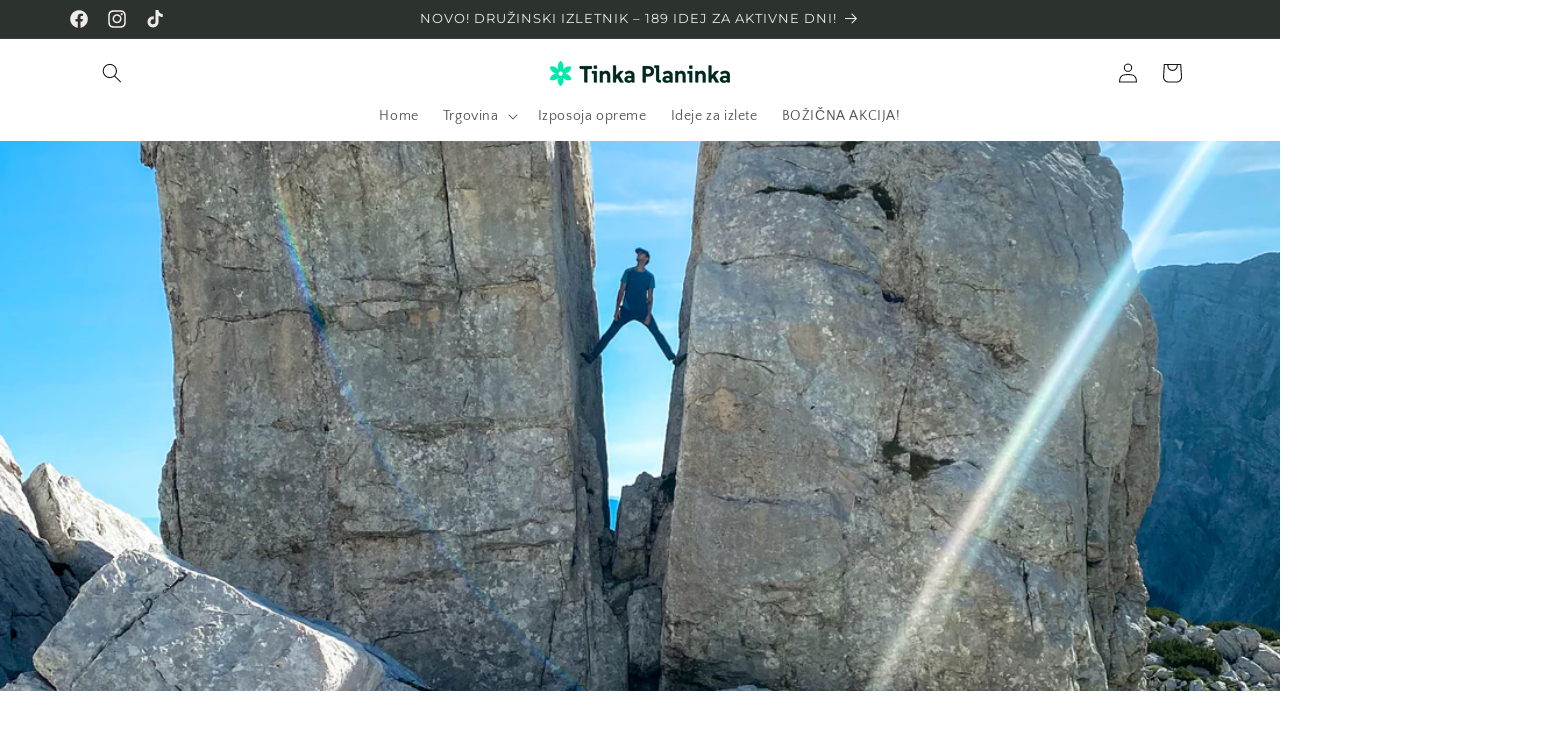

--- FILE ---
content_type: text/html; charset=utf-8
request_url: https://www.tinkaplaninka.si/blogs/vikend-izleti/jalovec-na-popoln-dan
body_size: 39952
content:
<!doctype html>
<html class="js" lang="sl-SI">
  <head>
 
<meta charset="utf-8">
    <meta http-equiv="X-UA-Compatible" content="IE=edge">
    <meta name="viewport" content="width=device-width,initial-scale=1">
    <meta name="theme-color" content="">
    <link rel="canonical" href="https://www.tinkaplaninka.si/blogs/vikend-izleti/jalovec-na-popoln-dan"><link rel="preconnect" href="https://fonts.shopifycdn.com" crossorigin><title>
      Veličasten vzpon na KRALJA SLOVENSKIH GORA!
 &ndash; Tinka Planinka</title>

    
      <meta name="description" content="Na dnu strani najdeš zemljevid poti, ki sva jo prehodila.  Tokrat sva se podala proti 6. najvišji gori v Sloveniji. Na sončni strani alp se nahaja Jalovec, nesporni kralj gora in za mnoge najlepša gora v Sloveniji.  Zgodaj zjutraj sva parkirala na parkirišču pod planiško velikanko, kjer sva za celodnevni parking odštel">
    

    

<meta property="og:site_name" content="Tinka Planinka">
<meta property="og:url" content="https://www.tinkaplaninka.si/blogs/vikend-izleti/jalovec-na-popoln-dan">
<meta property="og:title" content="Veličasten vzpon na KRALJA SLOVENSKIH GORA!">
<meta property="og:type" content="article">
<meta property="og:description" content="Na dnu strani najdeš zemljevid poti, ki sva jo prehodila.  Tokrat sva se podala proti 6. najvišji gori v Sloveniji. Na sončni strani alp se nahaja Jalovec, nesporni kralj gora in za mnoge najlepša gora v Sloveniji.  Zgodaj zjutraj sva parkirala na parkirišču pod planiško velikanko, kjer sva za celodnevni parking odštel"><meta property="og:image" content="http://www.tinkaplaninka.si/cdn/shop/articles/2.jpg?v=1692953614">
  <meta property="og:image:secure_url" content="https://www.tinkaplaninka.si/cdn/shop/articles/2.jpg?v=1692953614">
  <meta property="og:image:width" content="3024">
  <meta property="og:image:height" content="3024"><meta name="twitter:card" content="summary_large_image">
<meta name="twitter:title" content="Veličasten vzpon na KRALJA SLOVENSKIH GORA!">
<meta name="twitter:description" content="Na dnu strani najdeš zemljevid poti, ki sva jo prehodila.  Tokrat sva se podala proti 6. najvišji gori v Sloveniji. Na sončni strani alp se nahaja Jalovec, nesporni kralj gora in za mnoge najlepša gora v Sloveniji.  Zgodaj zjutraj sva parkirala na parkirišču pod planiško velikanko, kjer sva za celodnevni parking odštel">


    <script src="//www.tinkaplaninka.si/cdn/shop/t/7/assets/constants.js?v=132983761750457495441721312294" defer="defer"></script>
    <script src="//www.tinkaplaninka.si/cdn/shop/t/7/assets/pubsub.js?v=158357773527763999511721312294" defer="defer"></script>
    <script src="//www.tinkaplaninka.si/cdn/shop/t/7/assets/global.js?v=88558128918567037191721312294" defer="defer"></script><script>window.performance && window.performance.mark && window.performance.mark('shopify.content_for_header.start');</script><meta name="facebook-domain-verification" content="43qznq9npm8flf27eo22n4ar2zuho7">
<meta name="facebook-domain-verification" content="bb8qyfqn1vqrtkbsa5il169tli8b76">
<meta name="facebook-domain-verification" content="bb8qyfqn1vqrtkbsa5il169tli8b76">
<meta name="google-site-verification" content="ykYYba9Ev-cPMzSV4PKOP7nhRgTXmKiNyZbrI9TdPRU">
<meta id="shopify-digital-wallet" name="shopify-digital-wallet" content="/50571215030/digital_wallets/dialog">
<meta name="shopify-checkout-api-token" content="ea368231078bb3d435d9756b26fa30ac">
<meta id="in-context-paypal-metadata" data-shop-id="50571215030" data-venmo-supported="false" data-environment="production" data-locale="en_US" data-paypal-v4="true" data-currency="EUR">
<link rel="alternate" type="application/atom+xml" title="Feed" href="/blogs/vikend-izleti.atom" />
<script async="async" src="/checkouts/internal/preloads.js?locale=sl-SI"></script>
<script id="shopify-features" type="application/json">{"accessToken":"ea368231078bb3d435d9756b26fa30ac","betas":["rich-media-storefront-analytics"],"domain":"www.tinkaplaninka.si","predictiveSearch":true,"shopId":50571215030,"locale":"sl"}</script>
<script>var Shopify = Shopify || {};
Shopify.shop = "tinka-planinka.myshopify.com";
Shopify.locale = "sl-SI";
Shopify.currency = {"active":"EUR","rate":"1.0"};
Shopify.country = "SI";
Shopify.theme = {"name":"New verison of Craft","id":168886534480,"schema_name":"Craft","schema_version":"15.0.0","theme_store_id":1368,"role":"main"};
Shopify.theme.handle = "null";
Shopify.theme.style = {"id":null,"handle":null};
Shopify.cdnHost = "www.tinkaplaninka.si/cdn";
Shopify.routes = Shopify.routes || {};
Shopify.routes.root = "/";</script>
<script type="module">!function(o){(o.Shopify=o.Shopify||{}).modules=!0}(window);</script>
<script>!function(o){function n(){var o=[];function n(){o.push(Array.prototype.slice.apply(arguments))}return n.q=o,n}var t=o.Shopify=o.Shopify||{};t.loadFeatures=n(),t.autoloadFeatures=n()}(window);</script>
<script id="shop-js-analytics" type="application/json">{"pageType":"article"}</script>
<script defer="defer" async type="module" src="//www.tinkaplaninka.si/cdn/shopifycloud/shop-js/modules/v2/client.init-shop-cart-sync_BpI8-yH-.sl-SI.esm.js"></script>
<script defer="defer" async type="module" src="//www.tinkaplaninka.si/cdn/shopifycloud/shop-js/modules/v2/chunk.common_DUWnPl-4.esm.js"></script>
<script type="module">
  await import("//www.tinkaplaninka.si/cdn/shopifycloud/shop-js/modules/v2/client.init-shop-cart-sync_BpI8-yH-.sl-SI.esm.js");
await import("//www.tinkaplaninka.si/cdn/shopifycloud/shop-js/modules/v2/chunk.common_DUWnPl-4.esm.js");

  window.Shopify.SignInWithShop?.initShopCartSync?.({"fedCMEnabled":true,"windoidEnabled":true});

</script>
<script>(function() {
  var isLoaded = false;
  function asyncLoad() {
    if (isLoaded) return;
    isLoaded = true;
    var urls = ["https:\/\/tabs.stationmade.com\/registered-scripts\/tabs-by-station.js?shop=tinka-planinka.myshopify.com"];
    for (var i = 0; i < urls.length; i++) {
      var s = document.createElement('script');
      s.type = 'text/javascript';
      s.async = true;
      s.src = urls[i];
      var x = document.getElementsByTagName('script')[0];
      x.parentNode.insertBefore(s, x);
    }
  };
  if(window.attachEvent) {
    window.attachEvent('onload', asyncLoad);
  } else {
    window.addEventListener('load', asyncLoad, false);
  }
})();</script>
<script id="__st">var __st={"a":50571215030,"offset":3600,"reqid":"3b33b6d3-b502-4d79-9187-c488d7fe7fa4-1768378826","pageurl":"www.tinkaplaninka.si\/blogs\/vikend-izleti\/jalovec-na-popoln-dan","s":"articles-606214488400","u":"e456c1860a60","p":"article","rtyp":"article","rid":606214488400};</script>
<script>window.ShopifyPaypalV4VisibilityTracking = true;</script>
<script id="captcha-bootstrap">!function(){'use strict';const t='contact',e='account',n='new_comment',o=[[t,t],['blogs',n],['comments',n],[t,'customer']],c=[[e,'customer_login'],[e,'guest_login'],[e,'recover_customer_password'],[e,'create_customer']],r=t=>t.map((([t,e])=>`form[action*='/${t}']:not([data-nocaptcha='true']) input[name='form_type'][value='${e}']`)).join(','),a=t=>()=>t?[...document.querySelectorAll(t)].map((t=>t.form)):[];function s(){const t=[...o],e=r(t);return a(e)}const i='password',u='form_key',d=['recaptcha-v3-token','g-recaptcha-response','h-captcha-response',i],f=()=>{try{return window.sessionStorage}catch{return}},m='__shopify_v',_=t=>t.elements[u];function p(t,e,n=!1){try{const o=window.sessionStorage,c=JSON.parse(o.getItem(e)),{data:r}=function(t){const{data:e,action:n}=t;return t[m]||n?{data:e,action:n}:{data:t,action:n}}(c);for(const[e,n]of Object.entries(r))t.elements[e]&&(t.elements[e].value=n);n&&o.removeItem(e)}catch(o){console.error('form repopulation failed',{error:o})}}const l='form_type',E='cptcha';function T(t){t.dataset[E]=!0}const w=window,h=w.document,L='Shopify',v='ce_forms',y='captcha';let A=!1;((t,e)=>{const n=(g='f06e6c50-85a8-45c8-87d0-21a2b65856fe',I='https://cdn.shopify.com/shopifycloud/storefront-forms-hcaptcha/ce_storefront_forms_captcha_hcaptcha.v1.5.2.iife.js',D={infoText:'Zaščiteno s hCaptcha',privacyText:'Zasebnost',termsText:'Pogoji'},(t,e,n)=>{const o=w[L][v],c=o.bindForm;if(c)return c(t,g,e,D).then(n);var r;o.q.push([[t,g,e,D],n]),r=I,A||(h.body.append(Object.assign(h.createElement('script'),{id:'captcha-provider',async:!0,src:r})),A=!0)});var g,I,D;w[L]=w[L]||{},w[L][v]=w[L][v]||{},w[L][v].q=[],w[L][y]=w[L][y]||{},w[L][y].protect=function(t,e){n(t,void 0,e),T(t)},Object.freeze(w[L][y]),function(t,e,n,w,h,L){const[v,y,A,g]=function(t,e,n){const i=e?o:[],u=t?c:[],d=[...i,...u],f=r(d),m=r(i),_=r(d.filter((([t,e])=>n.includes(e))));return[a(f),a(m),a(_),s()]}(w,h,L),I=t=>{const e=t.target;return e instanceof HTMLFormElement?e:e&&e.form},D=t=>v().includes(t);t.addEventListener('submit',(t=>{const e=I(t);if(!e)return;const n=D(e)&&!e.dataset.hcaptchaBound&&!e.dataset.recaptchaBound,o=_(e),c=g().includes(e)&&(!o||!o.value);(n||c)&&t.preventDefault(),c&&!n&&(function(t){try{if(!f())return;!function(t){const e=f();if(!e)return;const n=_(t);if(!n)return;const o=n.value;o&&e.removeItem(o)}(t);const e=Array.from(Array(32),(()=>Math.random().toString(36)[2])).join('');!function(t,e){_(t)||t.append(Object.assign(document.createElement('input'),{type:'hidden',name:u})),t.elements[u].value=e}(t,e),function(t,e){const n=f();if(!n)return;const o=[...t.querySelectorAll(`input[type='${i}']`)].map((({name:t})=>t)),c=[...d,...o],r={};for(const[a,s]of new FormData(t).entries())c.includes(a)||(r[a]=s);n.setItem(e,JSON.stringify({[m]:1,action:t.action,data:r}))}(t,e)}catch(e){console.error('failed to persist form',e)}}(e),e.submit())}));const S=(t,e)=>{t&&!t.dataset[E]&&(n(t,e.some((e=>e===t))),T(t))};for(const o of['focusin','change'])t.addEventListener(o,(t=>{const e=I(t);D(e)&&S(e,y())}));const B=e.get('form_key'),M=e.get(l),P=B&&M;t.addEventListener('DOMContentLoaded',(()=>{const t=y();if(P)for(const e of t)e.elements[l].value===M&&p(e,B);[...new Set([...A(),...v().filter((t=>'true'===t.dataset.shopifyCaptcha))])].forEach((e=>S(e,t)))}))}(h,new URLSearchParams(w.location.search),n,t,e,['guest_login'])})(!0,!0)}();</script>
<script integrity="sha256-4kQ18oKyAcykRKYeNunJcIwy7WH5gtpwJnB7kiuLZ1E=" data-source-attribution="shopify.loadfeatures" defer="defer" src="//www.tinkaplaninka.si/cdn/shopifycloud/storefront/assets/storefront/load_feature-a0a9edcb.js" crossorigin="anonymous"></script>
<script data-source-attribution="shopify.dynamic_checkout.dynamic.init">var Shopify=Shopify||{};Shopify.PaymentButton=Shopify.PaymentButton||{isStorefrontPortableWallets:!0,init:function(){window.Shopify.PaymentButton.init=function(){};var t=document.createElement("script");t.src="https://www.tinkaplaninka.si/cdn/shopifycloud/portable-wallets/latest/portable-wallets.sl.js",t.type="module",document.head.appendChild(t)}};
</script>
<script data-source-attribution="shopify.dynamic_checkout.buyer_consent">
  function portableWalletsHideBuyerConsent(e){var t=document.getElementById("shopify-buyer-consent"),n=document.getElementById("shopify-subscription-policy-button");t&&n&&(t.classList.add("hidden"),t.setAttribute("aria-hidden","true"),n.removeEventListener("click",e))}function portableWalletsShowBuyerConsent(e){var t=document.getElementById("shopify-buyer-consent"),n=document.getElementById("shopify-subscription-policy-button");t&&n&&(t.classList.remove("hidden"),t.removeAttribute("aria-hidden"),n.addEventListener("click",e))}window.Shopify?.PaymentButton&&(window.Shopify.PaymentButton.hideBuyerConsent=portableWalletsHideBuyerConsent,window.Shopify.PaymentButton.showBuyerConsent=portableWalletsShowBuyerConsent);
</script>
<script data-source-attribution="shopify.dynamic_checkout.cart.bootstrap">document.addEventListener("DOMContentLoaded",(function(){function t(){return document.querySelector("shopify-accelerated-checkout-cart, shopify-accelerated-checkout")}if(t())Shopify.PaymentButton.init();else{new MutationObserver((function(e,n){t()&&(Shopify.PaymentButton.init(),n.disconnect())})).observe(document.body,{childList:!0,subtree:!0})}}));
</script>
<link id="shopify-accelerated-checkout-styles" rel="stylesheet" media="screen" href="https://www.tinkaplaninka.si/cdn/shopifycloud/portable-wallets/latest/accelerated-checkout-backwards-compat.css" crossorigin="anonymous">
<style id="shopify-accelerated-checkout-cart">
        #shopify-buyer-consent {
  margin-top: 1em;
  display: inline-block;
  width: 100%;
}

#shopify-buyer-consent.hidden {
  display: none;
}

#shopify-subscription-policy-button {
  background: none;
  border: none;
  padding: 0;
  text-decoration: underline;
  font-size: inherit;
  cursor: pointer;
}

#shopify-subscription-policy-button::before {
  box-shadow: none;
}

      </style>
<script id="sections-script" data-sections="header" defer="defer" src="//www.tinkaplaninka.si/cdn/shop/t/7/compiled_assets/scripts.js?2174"></script>
<script>window.performance && window.performance.mark && window.performance.mark('shopify.content_for_header.end');</script>


    <style data-shopify>
      @font-face {
  font-family: "Quattrocento Sans";
  font-weight: 400;
  font-style: normal;
  font-display: swap;
  src: url("//www.tinkaplaninka.si/cdn/fonts/quattrocento_sans/quattrocentosans_n4.ce5e9bf514e68f53bdd875976847cf755c702eaa.woff2") format("woff2"),
       url("//www.tinkaplaninka.si/cdn/fonts/quattrocento_sans/quattrocentosans_n4.44bbfb57d228eb8bb083d1f98e7d96e16137abce.woff") format("woff");
}

      @font-face {
  font-family: "Quattrocento Sans";
  font-weight: 700;
  font-style: normal;
  font-display: swap;
  src: url("//www.tinkaplaninka.si/cdn/fonts/quattrocento_sans/quattrocentosans_n7.bdda9092621b2e3b4284b12e8f0c092969b176c1.woff2") format("woff2"),
       url("//www.tinkaplaninka.si/cdn/fonts/quattrocento_sans/quattrocentosans_n7.3f8ab2a91343269966c4aa4831bcd588e7ce07b9.woff") format("woff");
}

      @font-face {
  font-family: "Quattrocento Sans";
  font-weight: 400;
  font-style: italic;
  font-display: swap;
  src: url("//www.tinkaplaninka.si/cdn/fonts/quattrocento_sans/quattrocentosans_i4.4f70b1e78f59fa1468e3436ab863ff0bf71e71bb.woff2") format("woff2"),
       url("//www.tinkaplaninka.si/cdn/fonts/quattrocento_sans/quattrocentosans_i4.b695efef5d957af404945574b7239740f79b899f.woff") format("woff");
}

      @font-face {
  font-family: "Quattrocento Sans";
  font-weight: 700;
  font-style: italic;
  font-display: swap;
  src: url("//www.tinkaplaninka.si/cdn/fonts/quattrocento_sans/quattrocentosans_i7.49d754c8032546c24062cf385f8660abbb11ef1e.woff2") format("woff2"),
       url("//www.tinkaplaninka.si/cdn/fonts/quattrocento_sans/quattrocentosans_i7.567b0b818999022d5a9ccb99542d8ff8cdb497df.woff") format("woff");
}

      @font-face {
  font-family: Montserrat;
  font-weight: 400;
  font-style: normal;
  font-display: swap;
  src: url("//www.tinkaplaninka.si/cdn/fonts/montserrat/montserrat_n4.81949fa0ac9fd2021e16436151e8eaa539321637.woff2") format("woff2"),
       url("//www.tinkaplaninka.si/cdn/fonts/montserrat/montserrat_n4.a6c632ca7b62da89c3594789ba828388aac693fe.woff") format("woff");
}


      
        :root,
        .color-scheme-1 {
          --color-background: 255,255,255;
        
          --gradient-background: #ffffff;
        

        

        --color-foreground: 25,25,25;
        --color-background-contrast: 191,191,191;
        --color-shadow: 37,37,37;
        --color-button: 44,51,47;
        --color-button-text: 255,255,255;
        --color-secondary-button: 255,255,255;
        --color-secondary-button-text: 80,86,85;
        --color-link: 80,86,85;
        --color-badge-foreground: 25,25,25;
        --color-badge-background: 255,255,255;
        --color-badge-border: 25,25,25;
        --payment-terms-background-color: rgb(255 255 255);
      }
      
        
        .color-scheme-2 {
          --color-background: 255,255,255;
        
          --gradient-background: #ffffff;
        

        

        --color-foreground: 37,37,37;
        --color-background-contrast: 191,191,191;
        --color-shadow: 37,37,37;
        --color-button: 37,37,37;
        --color-button-text: 255,255,255;
        --color-secondary-button: 255,255,255;
        --color-secondary-button-text: 37,37,37;
        --color-link: 37,37,37;
        --color-badge-foreground: 37,37,37;
        --color-badge-background: 255,255,255;
        --color-badge-border: 37,37,37;
        --payment-terms-background-color: rgb(255 255 255);
      }
      
        
        .color-scheme-3 {
          --color-background: 113,106,86;
        
          --gradient-background: #716a56;
        

        

        --color-foreground: 239,236,236;
        --color-background-contrast: 41,38,31;
        --color-shadow: 37,37,37;
        --color-button: 239,236,236;
        --color-button-text: 113,106,86;
        --color-secondary-button: 113,106,86;
        --color-secondary-button-text: 239,236,236;
        --color-link: 239,236,236;
        --color-badge-foreground: 239,236,236;
        --color-badge-background: 113,106,86;
        --color-badge-border: 239,236,236;
        --payment-terms-background-color: rgb(113 106 86);
      }
      
        
        .color-scheme-4 {
          --color-background: 44,51,47;
        
          --gradient-background: #2c332f;
        

        

        --color-foreground: 239,236,236;
        --color-background-contrast: 56,65,60;
        --color-shadow: 37,37,37;
        --color-button: 239,236,236;
        --color-button-text: 44,51,47;
        --color-secondary-button: 44,51,47;
        --color-secondary-button-text: 239,236,236;
        --color-link: 239,236,236;
        --color-badge-foreground: 239,236,236;
        --color-badge-background: 44,51,47;
        --color-badge-border: 239,236,236;
        --payment-terms-background-color: rgb(44 51 47);
      }
      
        
        .color-scheme-5 {
          --color-background: 63,81,71;
        
          --gradient-background: #3f5147;
        

        

        --color-foreground: 239,236,236;
        --color-background-contrast: 7,9,8;
        --color-shadow: 37,37,37;
        --color-button: 239,236,236;
        --color-button-text: 63,81,71;
        --color-secondary-button: 63,81,71;
        --color-secondary-button-text: 239,236,236;
        --color-link: 239,236,236;
        --color-badge-foreground: 239,236,236;
        --color-badge-background: 63,81,71;
        --color-badge-border: 239,236,236;
        --payment-terms-background-color: rgb(63 81 71);
      }
      

      body, .color-scheme-1, .color-scheme-2, .color-scheme-3, .color-scheme-4, .color-scheme-5 {
        color: rgba(var(--color-foreground), 0.75);
        background-color: rgb(var(--color-background));
      }

      :root {
        --font-body-family: "Quattrocento Sans", sans-serif;
        --font-body-style: normal;
        --font-body-weight: 400;
        --font-body-weight-bold: 700;

        --font-heading-family: Montserrat, sans-serif;
        --font-heading-style: normal;
        --font-heading-weight: 400;

        --font-body-scale: 1.0;
        --font-heading-scale: 1.0;

        --media-padding: px;
        --media-border-opacity: 0.1;
        --media-border-width: 0px;
        --media-radius: 6px;
        --media-shadow-opacity: 0.0;
        --media-shadow-horizontal-offset: 0px;
        --media-shadow-vertical-offset: -26px;
        --media-shadow-blur-radius: 5px;
        --media-shadow-visible: 0;

        --page-width: 120rem;
        --page-width-margin: 0rem;

        --product-card-image-padding: 0.0rem;
        --product-card-corner-radius: 0.6rem;
        --product-card-text-alignment: left;
        --product-card-border-width: 0.1rem;
        --product-card-border-opacity: 0.1;
        --product-card-shadow-opacity: 0.0;
        --product-card-shadow-visible: 0;
        --product-card-shadow-horizontal-offset: 0.0rem;
        --product-card-shadow-vertical-offset: 0.4rem;
        --product-card-shadow-blur-radius: 0.5rem;

        --collection-card-image-padding: 0.0rem;
        --collection-card-corner-radius: 0.6rem;
        --collection-card-text-alignment: left;
        --collection-card-border-width: 0.1rem;
        --collection-card-border-opacity: 0.1;
        --collection-card-shadow-opacity: 0.0;
        --collection-card-shadow-visible: 0;
        --collection-card-shadow-horizontal-offset: 0.0rem;
        --collection-card-shadow-vertical-offset: 0.4rem;
        --collection-card-shadow-blur-radius: 0.5rem;

        --blog-card-image-padding: 0.0rem;
        --blog-card-corner-radius: 0.6rem;
        --blog-card-text-alignment: left;
        --blog-card-border-width: 0.1rem;
        --blog-card-border-opacity: 0.1;
        --blog-card-shadow-opacity: 0.0;
        --blog-card-shadow-visible: 0;
        --blog-card-shadow-horizontal-offset: 0.0rem;
        --blog-card-shadow-vertical-offset: 0.4rem;
        --blog-card-shadow-blur-radius: 0.5rem;

        --badge-corner-radius: 0.6rem;

        --popup-border-width: 1px;
        --popup-border-opacity: 0.5;
        --popup-corner-radius: 6px;
        --popup-shadow-opacity: 0.0;
        --popup-shadow-horizontal-offset: 0px;
        --popup-shadow-vertical-offset: 4px;
        --popup-shadow-blur-radius: 5px;

        --drawer-border-width: 1px;
        --drawer-border-opacity: 0.1;
        --drawer-shadow-opacity: 0.0;
        --drawer-shadow-horizontal-offset: 0px;
        --drawer-shadow-vertical-offset: 4px;
        --drawer-shadow-blur-radius: 5px;

        --spacing-sections-desktop: 0px;
        --spacing-sections-mobile: 0px;

        --grid-desktop-vertical-spacing: 20px;
        --grid-desktop-horizontal-spacing: 20px;
        --grid-mobile-vertical-spacing: 10px;
        --grid-mobile-horizontal-spacing: 10px;

        --text-boxes-border-opacity: 0.1;
        --text-boxes-border-width: 0px;
        --text-boxes-radius: 6px;
        --text-boxes-shadow-opacity: 0.0;
        --text-boxes-shadow-visible: 0;
        --text-boxes-shadow-horizontal-offset: 0px;
        --text-boxes-shadow-vertical-offset: 4px;
        --text-boxes-shadow-blur-radius: 5px;

        --buttons-radius: 6px;
        --buttons-radius-outset: 7px;
        --buttons-border-width: 1px;
        --buttons-border-opacity: 1.0;
        --buttons-shadow-opacity: 0.0;
        --buttons-shadow-visible: 0;
        --buttons-shadow-horizontal-offset: 0px;
        --buttons-shadow-vertical-offset: 4px;
        --buttons-shadow-blur-radius: 5px;
        --buttons-border-offset: 0.3px;

        --inputs-radius: 6px;
        --inputs-border-width: 1px;
        --inputs-border-opacity: 0.55;
        --inputs-shadow-opacity: 0.0;
        --inputs-shadow-horizontal-offset: 0px;
        --inputs-margin-offset: 0px;
        --inputs-shadow-vertical-offset: 4px;
        --inputs-shadow-blur-radius: 5px;
        --inputs-radius-outset: 7px;

        --variant-pills-radius: 40px;
        --variant-pills-border-width: 1px;
        --variant-pills-border-opacity: 0.55;
        --variant-pills-shadow-opacity: 0.0;
        --variant-pills-shadow-horizontal-offset: 0px;
        --variant-pills-shadow-vertical-offset: 4px;
        --variant-pills-shadow-blur-radius: 5px;
      }

      *,
      *::before,
      *::after {
        box-sizing: inherit;
      }

      html {
        box-sizing: border-box;
        font-size: calc(var(--font-body-scale) * 62.5%);
        height: 100%;
      }

      body {
        display: grid;
        grid-template-rows: auto auto 1fr auto;
        grid-template-columns: 100%;
        min-height: 100%;
        margin: 0;
        font-size: 1.5rem;
        letter-spacing: 0.06rem;
        line-height: calc(1 + 0.8 / var(--font-body-scale));
        font-family: var(--font-body-family);
        font-style: var(--font-body-style);
        font-weight: var(--font-body-weight);
      }

      @media screen and (min-width: 750px) {
        body {
          font-size: 1.6rem;
        }
      }
    </style>

    <link href="//www.tinkaplaninka.si/cdn/shop/t/7/assets/base.css?v=37588796623761013331736940645" rel="stylesheet" type="text/css" media="all" />

      <link rel="preload" as="font" href="//www.tinkaplaninka.si/cdn/fonts/quattrocento_sans/quattrocentosans_n4.ce5e9bf514e68f53bdd875976847cf755c702eaa.woff2" type="font/woff2" crossorigin>
      

      <link rel="preload" as="font" href="//www.tinkaplaninka.si/cdn/fonts/montserrat/montserrat_n4.81949fa0ac9fd2021e16436151e8eaa539321637.woff2" type="font/woff2" crossorigin>
      
<link
        rel="stylesheet"
        href="//www.tinkaplaninka.si/cdn/shop/t/7/assets/component-predictive-search.css?v=118923337488134913561721312294"
        media="print"
        onload="this.media='all'"
      ><script>
      if (Shopify.designMode) {
        document.documentElement.classList.add('shopify-design-mode');
      }
    </script>
  <!-- BEGIN app block: shopify://apps/lookfy-gallery/blocks/app-embed/596af5f6-9933-4730-95c2-f7d8d52a0c3e --><!-- BEGIN app snippet: javascript -->
<script type="text/javascript">
window.lfPageType??="article";
window.lfPageId??="";
window.lfHandle??="";
window.lfShopID??="50571215030";
window.lfShopUrl??="https://www.tinkaplaninka.si";
window.lfIsoCode??="sl-SI";
window.lfCountry??="sl-SI";
window.lfLanguages??=[{"shop_locale":{"locale":"sl-SI","enabled":true,"primary":true,"published":true}}];
window.lfCurrencyFormat??="€{{amount_with_comma_separator}} EUR";
window.lfMoneyFormat??="€{{amount_with_comma_separator}}";
window.lfCartAdd??="/cart/add";
window.lfCartUrl??="/cart";
window.lfShopLang??={"add_to_cart_select":"Select {attribute_label}","choose_options":"Choose Options","add_to_cart":"Add to Cart","add_all_to_cart":"Add All to Cart","sold_out":"Sold Out","load_more":"Load More","badge_discount":"Off","sale":"Sale","description":"Description","in_this_photo":"In this media","shop_the_look":"Shop the Look","view_full_details":"View Full Details"};
window.lfShopTrans??=null;
window.lfCustomJs??=null;
window.lfCustomCss??=null;
window.lfPopupCss??=null;
window.lfTooltipPosition??="normal";
window.lfPlan??="free";
window.lfPlanDev??="";
window.lfHeading??=null;
window.lfStlFont??=null;
window.lfLibs??={};
</script><style data-shopify>


</style><!-- END app snippet -->
<!-- END app block --><!-- BEGIN app block: shopify://apps/sami-product-labels/blocks/app-embed-block/b9b44663-5d51-4be1-8104-faedd68da8c5 --><script type="text/javascript">
  window.Samita = window.Samita || {};
  Samita.ProductLabels = Samita.ProductLabels || {};
  Samita.ProductLabels.locale  = {"shop_locale":{"locale":"sl-SI","enabled":true,"primary":true,"published":true}};
  Samita.ProductLabels.page = {title : document.title.replaceAll('"', "'"), href : window.location.href, type: "article", page_id: ""};
  Samita.ProductLabels.dataShop = Samita.ProductLabels.dataShop || {};Samita.ProductLabels.dataShop = {"install":1,"configuration":{"money_format":"€{{amount_with_comma_separator}}"},"pricing":{"plan":"FREE","features":{"chose_product_form_collections_tag":false,"design_custom_unlimited_position":false,"design_countdown_timer_label_badge":false,"design_text_hover_label_badge":false,"label_display_product_page_first_image":false,"choose_product_variants":false,"conditions_specific_products":20,"conditions_include_exclude_product_tag":false,"conditions_inventory_status":false,"conditions_sale_products":false,"conditions_customer_tag":false,"conditions_products_created_published":false,"conditions_set_visibility_date_time":false,"images_samples":{"collections":["free_labels","custom","suggestions_for_you","all"]},"badges_labels_conditions":{"fields":["ALL","PRODUCTS"]}}},"settings":{"notUseSearchFileApp":true,"general":{"maximum_condition":"3"},"watermark":true,"done_fix_offer":true,"translations":{"default":{"Days":"d","Hours":"h","Minutes":"m","Seconds":"s"}}},"url":"tinka-planinka.myshopify.com","api_url":"","app_url":"https://label.samita.io/"};Samita.ProductLabels.dataShop.configuration.money_format = "€{{amount_with_comma_separator}}";if (typeof Shopify!= "undefined" && Shopify?.theme?.role != "main") {Samita.ProductLabels.dataShop.settings.notUseSearchFileApp = false;}
  Samita.ProductLabels.theme_id =null;
  Samita.ProductLabels.products = Samita.ProductLabels.products || [];if (typeof Shopify!= "undefined" && Shopify?.theme?.id == 168886534480) {Samita.ProductLabels.themeInfo = {"id":168886534480,"name":"New verison of Craft","role":"main","theme_store_id":1368,"theme_name":"Craft","theme_version":"15.0.0"};}if (typeof Shopify!= "undefined" && Shopify?.theme?.id == 168886534480) {Samita.ProductLabels.theme = {"selectors":{"product":{"elementSelectors":[".product-template","#__pf","gp-product",".product-page-container","#ProductSection-product-template","#shopify-section-product-template",".product:not(.featured-product,.slick-slide)",".product-main",".grid:not(.product-grid,.sf-grid,.featured-product)",".grid.product-single","#__pf",".gfqv-product-wrapper",".ga-product",".t4s-container",".gCartItem, .flexRow.noGutter, .cart__row, .line-item, .cart-item, .cart-row, .CartItem, .cart-line-item, .cart-table tbody tr, .container-indent table tbody tr"],"elementNotSelectors":[".mini-cart__recommendations-list"],"notShowCustomBlocks":".variant-swatch__item,.swatch-element,.fera-productReviews-review,share-button,.hdt-variant-picker,.col-story-block,.lightly-spaced-row","link":"[samitaPL-product-link], h3[data-href*=\"/products/\"], div[data-href*=\"/products/\"], a[data-href*=\"/products/\"], a.product-block__link[href*=\"/products/\"], a.indiv-product__link[href*=\"/products/\"], a.thumbnail__link[href*=\"/products/\"], a.product-item__link[href*=\"/products/\"], a.product-card__link[href*=\"/products/\"], a.product-card-link[href*=\"/products/\"], a.product-block__image__link[href*=\"/products/\"], a.stretched-link[href*=\"/products/\"], a.grid-product__link[href*=\"/products/\"], a.product-grid-item--link[href*=\"/products/\"], a.product-link[href*=\"/products/\"], a.product__link[href*=\"/products/\"], a.full-unstyled-link[href*=\"/products/\"], a.grid-item__link[href*=\"/products/\"], a.grid-product__link[href*=\"/products/\"], a[data-product-page-link][href*=\"/products/\"], a[href*=\"/products/\"]:not(.logo-bar__link,.ButtonGroup__Item.Button,.menu-promotion__link,.site-nav__link,.mobile-nav__link,.hero__sidebyside-image-link,.announcement-link,.breadcrumbs-list__link,.single-level-link,.d-none,.icon-twitter,.icon-facebook,.icon-pinterest,#btn,.list-menu__item.link.link--tex,.btnProductQuickview,.index-banner-slides-each,.global-banner-switch,.sub-nav-item-link,.announcement-bar__link,.Carousel__Cell,.Heading,.facebook,.twitter,.pinterest,.loyalty-redeem-product-title,.breadcrumbs__link,.btn-slide,.h2m-menu-item-inner--sub,.glink,.announcement-bar__link,.ts-link,.hero__slide-link)","signal":"[data-product-handle], [data-product-id]","notSignal":":not([data-section-id=\"product-recommendations\"],[data-section-type=\"product-recommendations\"],#product-area,#looxReviews)","priceSelectors":[".product-option .cvc-money","#ProductPrice-product-template",".product-block--price",".price-list","#ProductPrice",".product-price",".product__price—reg","#productPrice-product-template",".product__current-price",".product-thumb-caption-price-current",".product-item-caption-price-current",".grid-product__price,.product__price","span.price","span.product-price",".productitem--price",".product-pricing","div.price","span.money",".product-item__price",".product-list-item-price","p.price",".product-meta__prices","div.product-price","span#price",".price.money","h3.price","a.price",".price-area",".product-item-price",".pricearea",".collectionGrid .collectionBlock-info > p","#ComparePrice",".product--price-wrapper",".product-page--price-wrapper",".color--shop-accent.font-size--s.t--meta.f--main",".ComparePrice",".ProductPrice",".prodThumb .title span:last-child",".price",".product-single__price-product-template",".product-info-price",".price-money",".prod-price","#price-field",".product-grid--price",".prices,.pricing","#product-price",".money-styling",".compare-at-price",".product-item--price",".card__price",".product-card__price",".product-price__price",".product-item__price-wrapper",".product-single__price",".grid-product__price-wrap","a.grid-link p.grid-link__meta",".product__prices","#comparePrice-product-template","dl[class*=\"price\"]","div[class*=\"price\"]",".gl-card-pricing",".ga-product_price-container"],"titleSelectors":[".prod-title",".product-block--title",".product-info__title",".product-thumbnail__title",".product-card__title","div.product__title",".card__heading.h5",".cart-item__name.h4",".spf-product-card__title.h4",".gl-card-title",".ga-product_title"],"imageSelectors":[".card__media .media",".gem-slider-item img",".pf-main-media .pf-media-slider img",".card__inner .card__media img",".card__inner .card__media",".card__media img",".snize-thumbnail",".zoomImg",".spf-product-card__image",".boost-pfs-filter-product-item-main-image",".pwzrswiper-slide > img",".product__image-wrapper img",".grid__image-ratio",".product__media img",".AspectRatio > img",".product__media img",".rimage-wrapper > img",".ProductItem__Image",".img-wrapper img",".aspect-ratio img",".product-card__image-wrapper > .product-card__image",".ga-products_image img",".image__container",".image-wrap .grid-product__image",".boost-sd__product-image img",".box-ratio > img",".image-cell img.card__image","img[src*=\"cdn.shopify.com\"][src*=\"/products/\"]","img[srcset*=\"cdn.shopify.com\"][srcset*=\"/products/\"]","img[data-srcset*=\"cdn.shopify.com\"][data-srcset*=\"/products/\"]","img[data-src*=\"cdn.shopify.com\"][data-src*=\"/products/\"]","img[data-srcset*=\"cdn.shopify.com\"][data-srcset*=\"/products/\"]","img[srcset*=\"cdn.shopify.com\"][src*=\"no-image\"]",".product-card__image > img",".product-image-main .image-wrap",".grid-product__image",".media > img","img[srcset*=\"cdn/shop/products/\"]","[data-bgset*=\"cdn.shopify.com\"][data-bgset*=\"/products/\"] > [data-bgset*=\"cdn.shopify.com\"][data-bgset*=\"/products/\"]","[data-bgset*=\"cdn.shopify.com\"][data-bgset*=\"/products/\"]","img[src*=\"cdn.shopify.com\"][src*=\"no-image\"]","img[src*=\"cdn/shop/products/\"]",".ga-product_image",".gfqv-product-image"],"media":".card__inner,.spf-product-card__inner","soldOutBadge":".tag.tag--rectangle, .grid-product__tag--sold-out, on-sale-badge","paymentButton":".shopify-payment-button, .product-form--smart-payment-buttons, .lh-wrap-buynow, .wx-checkout-btn","formSelectors":[".product-form","form.product_form",".main-product-form","form.t4s-form__product",".product-single__form",".shopify-product-form","#shopify-section-product-template form[action*=\"/cart/add\"]","form[action*=\"/cart/add\"]:not(.form-card)",".ga-products-table li.ga-product",".pf-product-form"],"variantActivator":".product__swatches [data-swatch-option], .product__swatches .swatch--color, .swatch-view-item, variant-radios input, .swatch__container .swatch__option, .gf_swatches .gf_swatch, .product-form__controls-group-options select, ul.clickyboxes li, .pf-variant-select, ul.swatches-select li, .product-options__value, .form-check-swatch, button.btn.swatch select.product__variant, .pf-container a, button.variant.option, ul.js-product__variant--container li, .variant-input, .product-variant > ul > li  ,.input--dropdown, .HorizontalList > li, .product-single__swatch__item, .globo-swatch-list ul.value > .select-option, .form-swatch-item, .selector-wrapper select, select.pf-input, ul.swatches-select > li.nt-swatch.swatch_pr_item, ul.gfqv-swatch-values > li, .lh-swatch-select, .swatch-image, .variant-image-swatch, #option-size, .selector-wrapper .replaced, .regular-select-content > .regular-select-item, .radios--input, ul.swatch-view > li > .swatch-selector ,.single-option-selector, .swatch-element input, [data-product-option], .single-option-selector__radio, [data-index^=\"option\"], .SizeSwatchList input, .swatch-panda input[type=radio], .swatch input, .swatch-element input[type=radio], select[id*=\"product-select-\"], select[id|=\"product-select-option\"], [id|=\"productSelect-product\"], [id|=\"ProductSelect-option\"],select[id|=\"product-variants-option\"],select[id|=\"sca-qv-product-selected-option\"],select[id*=\"product-variants-\"],select[id|=\"product-selectors-option\"],select[id|=\"variant-listbox-option\"],select[id|=\"id-option\"],select[id|=\"SingleOptionSelector\"], .variant-input-wrap input, [data-action=\"select-value\"]","variant":".variant-selection__variants, .formVariantId, .product-variant-id, .product-form__variants, .ga-product_variant_select, select[name=\"id\"], input[name=\"id\"], .qview-variants > select, select[name=\"id[]\"]","variantIdByAttribute":"swatch-current-variant","quantity":".gInputElement, [name=\"qty\"], [name=\"quantity\"]","quantityWrapper":"#Quantity, input.quantity-selector.quantity-input, [data-quantity-input-wrapper], .product-form__quantity-selector, .product-form__item--quantity, .ProductForm__QuantitySelector, .quantity-product-template, .product-qty, .qty-selection, .product__quantity, .js-qty__num","productAddToCartBtnSelectors":[".product-form__cart-submit",".add-to-cart-btn",".product__add-to-cart-button","#AddToCart--product-template","#addToCart","#AddToCart-product-template","#AddToCart",".add_to_cart",".product-form--atc-button","#AddToCart-product",".AddtoCart","button.btn-addtocart",".product-submit","[name=\"add\"]","[type=\"submit\"]",".product-form__add-button",".product-form--add-to-cart",".btn--add-to-cart",".button-cart",".action-button > .add-to-cart","button.btn--tertiary.add-to-cart",".form-actions > button.button",".gf_add-to-cart",".zend_preorder_submit_btn",".gt_button",".wx-add-cart-btn",".previewer_add-to-cart_btn > button",".qview-btn-addtocart",".ProductForm__AddToCart",".button--addToCart","#AddToCartDesk","[data-pf-type=\"ProductATC\"]"],"customAddEl":{"productPageSameLevel":false,"collectionPageSameLevel":false,"cartPageSameLevel":false},"cart":{"buttonOpenCartDrawer":"","drawerForm":".ajax-cart__form, #mini-cart-form, #CartPopup, #rebuy-cart, #CartDrawer-Form, #cart , #theme-ajax-cart, form[action*=\"/cart\"]:not([action*=\"/cart/add\"]):not([hidden])","form":"body, #mini-cart-form","rowSelectors":["gCartItem","flexRow.noGutter","cart__row","line-item","cart-item","cart-row","CartItem","cart-line-item","cart-table tbody tr","container-indent table tbody tr"],"price":"td.cart-item__details > div.product-option"},"collection":{"positionBadgeImageWrapper":"","positionBadgeTitleWrapper":"","positionBadgePriceWrapper":"","notElClass":["cart-item-list__body","product-list","samitaPL-card-list","cart-items-con","boost-pfs-search-suggestion-group","collection","pf-slide","boost-sd__cart-body","boost-sd__product-list","snize-search-results-content","productGrid","footer__links","header__links-list","cartitems--list","Cart__ItemList","minicart-list-prd","mini-cart-item","mini-cart__line-item-list","cart-items","grid","products","ajax-cart__form","hero__link","collection__page-products","cc-filters-results","footer-sect","collection-grid","card-list","page-width","collection-template","mobile-nav__sublist","product-grid","site-nav__dropdown","search__results","product-recommendations","faq__wrapper","section-featured-product","announcement_wrapper","cart-summary-item-container","cart-drawer__line-items","product-quick-add","cart__items","rte","m-cart-drawer__items","scd__items","sf__product-listings","line-item","the-flutes","section-image-with-text-overlay","CarouselWrapper"]},"quickView":{"activator":"a.quickview-icon.quickview, .qv-icon, .previewer-button, .sca-qv-button, .product-item__action-button[data-action=\"open-modal\"], .boost-pfs-quickview-btn, .collection-product[data-action=\"show-product\"], button.product-item__quick-shop-button, .product-item__quick-shop-button-wrapper, .open-quick-view, .product-item__action-button[data-action=\"open-modal\"], .tt-btn-quickview, .product-item-quick-shop .available, .quickshop-trigger, .productitem--action-trigger:not(.productitem--action-atc), .quick-product__btn, .thumbnail, .quick_shop, a.sca-qv-button, .overlay, .quick-view, .open-quick-view, [data-product-card-link], a[rel=\"quick-view\"], a.quick-buy, div.quickview-button > a, .block-inner a.more-info, .quick-shop-modal-trigger, a.quick-view-btn, a.spo-quick-view, div.quickView-button, a.product__label--quick-shop, span.trigger-quick-view, a.act-quickview-button, a.product-modal, [data-quickshop-full], [data-quickshop-slim], [data-quickshop-trigger]","productForm":".qv-form, .qview-form, .description-wrapper_content, .wx-product-wrapper, #sca-qv-add-item-form, .product-form, #boost-pfs-quickview-cart-form, .product.preview .shopify-product-form, .product-details__form, .gfqv-product-form, #ModalquickView form#modal_quick_view, .quick-shop-modal form[action*=\"/cart/add\"], #quick-shop-modal form[action*=\"/cart/add\"], .white-popup.quick-view form[action*=\"/cart/add\"], .quick-view form[action*=\"/cart/add\"], [id*=\"QuickShopModal-\"] form[action*=\"/cart/add\"], .quick-shop.active form[action*=\"/cart/add\"], .quick-view-panel form[action*=\"/cart/add\"], .content.product.preview form[action*=\"/cart/add\"], .quickView-wrap form[action*=\"/cart/add\"], .quick-modal form[action*=\"/cart/add\"], #colorbox form[action*=\"/cart/add\"], .product-quick-view form[action*=\"/cart/add\"], .quickform, .modal--quickshop-full, .modal--quickshop form[action*=\"/cart/add\"], .quick-shop-form, .fancybox-inner form[action*=\"/cart/add\"], #quick-view-modal form[action*=\"/cart/add\"], [data-product-modal] form[action*=\"/cart/add\"], .modal--quick-shop.modal--is-active form[action*=\"/cart/add\"]","appVariantActivator":".previewer_options","appVariantSelector":".full_info, [data-behavior=\"previewer_link\"]","appButtonClass":["sca-qv-cartbtn","qview-btn","btn--fill btn--regular"]}}},"integrateApps":["globo.relatedproduct.loaded","globoFilterQuickviewRenderCompleted","globoFilterRenderSearchCompleted","globoFilterRenderCompleted","shopify:block:select","vsk:product:changed","collectionUpdate","cart:updated","cart:refresh","cart-notification:show"],"timeOut":250,"theme_store_id":1368,"theme_name":"Craft"};}if (Samita?.ProductLabels?.theme?.selectors) {
    Samita.ProductLabels.settings = {
      selectors: Samita?.ProductLabels?.theme?.selectors,
      integrateApps: Samita?.ProductLabels?.theme?.integrateApps,
      condition: Samita?.ProductLabels?.theme?.condition,
      timeOut: Samita?.ProductLabels?.theme?.timeOut,
    }
  } else {
    Samita.ProductLabels.settings = {
      "selectors": {
          "product": {
              "elementSelectors": [".product-top",".Product",".product-detail",".product-page-container","#ProductSection-product-template",".product",".product-main",".grid",".grid.product-single","#__pf",".gfqv-product-wrapper",".ga-product",".t4s-container",".gCartItem, .flexRow.noGutter, .cart__row, .line-item, .cart-item, .cart-row, .CartItem, .cart-line-item, .cart-table tbody tr, .container-indent table tbody tr"],
              "elementNotSelectors": [".mini-cart__recommendations-list"],
              "notShowCustomBlocks": ".variant-swatch__item",
              "link": "[samitaPL-product-link], a[href*=\"/products/\"]:not(.logo-bar__link,.site-nav__link,.mobile-nav__link,.hero__sidebyside-image-link,.announcement-link)",
              "signal": "[data-product-handle], [data-product-id]",
              "notSignal": ":not([data-section-id=\"product-recommendations\"],[data-section-type=\"product-recommendations\"],#product-area,#looxReviews)",
              "priceSelectors": [".product-option .cvc-money","#ProductPrice-product-template",".product-block--price",".price-list","#ProductPrice",".product-price",".product__price—reg","#productPrice-product-template",".product__current-price",".product-thumb-caption-price-current",".product-item-caption-price-current",".grid-product__price,.product__price","span.price","span.product-price",".productitem--price",".product-pricing","div.price","span.money",".product-item__price",".product-list-item-price","p.price",".product-meta__prices","div.product-price","span#price",".price.money","h3.price","a.price",".price-area",".product-item-price",".pricearea",".collectionGrid .collectionBlock-info > p","#ComparePrice",".product--price-wrapper",".product-page--price-wrapper",".color--shop-accent.font-size--s.t--meta.f--main",".ComparePrice",".ProductPrice",".prodThumb .title span:last-child",".price",".product-single__price-product-template",".product-info-price",".price-money",".prod-price","#price-field",".product-grid--price",".prices,.pricing","#product-price",".money-styling",".compare-at-price",".product-item--price",".card__price",".product-card__price",".product-price__price",".product-item__price-wrapper",".product-single__price",".grid-product__price-wrap","a.grid-link p.grid-link__meta",".product__prices","#comparePrice-product-template","dl[class*=\"price\"]","div[class*=\"price\"]",".gl-card-pricing",".ga-product_price-container"],
              "titleSelectors": [".prod-title",".product-block--title",".product-info__title",".product-thumbnail__title",".product-card__title","div.product__title",".card__heading.h5",".cart-item__name.h4",".spf-product-card__title.h4",".gl-card-title",".ga-product_title"],
              "imageSelectors": ["img.rimage__image",".grid_img",".imgWrapper > img",".gitem-img",".card__media img",".image__inner img",".snize-thumbnail",".zoomImg",".spf-product-card__image",".boost-pfs-filter-product-item-main-image",".pwzrswiper-slide > img",".product__image-wrapper img",".grid__image-ratio",".product__media img",".AspectRatio > img",".rimage-wrapper > img",".ProductItem__Image",".img-wrapper img",".product-card__image-wrapper > .product-card__image",".ga-products_image img",".image__container",".image-wrap .grid-product__image",".boost-sd__product-image img",".box-ratio > img",".image-cell img.card__image","img[src*=\"cdn.shopify.com\"][src*=\"/products/\"]","img[srcset*=\"cdn.shopify.com\"][srcset*=\"/products/\"]","img[data-srcset*=\"cdn.shopify.com\"][data-srcset*=\"/products/\"]","img[data-src*=\"cdn.shopify.com\"][data-src*=\"/products/\"]","img[srcset*=\"cdn.shopify.com\"][src*=\"no-image\"]",".product-card__image > img",".product-image-main .image-wrap",".grid-product__image",".media > img","img[srcset*=\"cdn/shop/products/\"]","[data-bgset*=\"cdn.shopify.com\"][data-bgset*=\"/products/\"]","img[src*=\"cdn.shopify.com\"][src*=\"no-image\"]","img[src*=\"cdn/shop/products/\"]",".ga-product_image",".gfqv-product-image"],
              "media": ".card__inner,.spf-product-card__inner",
              "soldOutBadge": ".tag.tag--rectangle, .grid-product__tag--sold-out",
              "paymentButton": ".shopify-payment-button, .product-form--smart-payment-buttons, .lh-wrap-buynow, .wx-checkout-btn",
              "formSelectors": ["form.product-form, form.product_form","form.t4s-form__product",".product-single__form",".shopify-product-form","#shopify-section-product-template form[action*=\"/cart/add\"]","form[action*=\"/cart/add\"]:not(.form-card)",".ga-products-table li.ga-product",".pf-product-form"],
              "variantActivator": ".product__swatches [data-swatch-option], variant-radios input, .swatch__container .swatch__option, .gf_swatches .gf_swatch, .product-form__controls-group-options select, ul.clickyboxes li, .pf-variant-select, ul.swatches-select li, .product-options__value, .form-check-swatch, button.btn.swatch select.product__variant, .pf-container a, button.variant.option, ul.js-product__variant--container li, .variant-input, .product-variant > ul > li, .input--dropdown, .HorizontalList > li, .product-single__swatch__item, .globo-swatch-list ul.value > .select-option, .form-swatch-item, .selector-wrapper select, select.pf-input, ul.swatches-select > li.nt-swatch.swatch_pr_item, ul.gfqv-swatch-values > li, .lh-swatch-select, .swatch-image, .variant-image-swatch, #option-size, .selector-wrapper .replaced, .regular-select-content > .regular-select-item, .radios--input, ul.swatch-view > li > .swatch-selector, .single-option-selector, .swatch-element input, [data-product-option], .single-option-selector__radio, [data-index^=\"option\"], .SizeSwatchList input, .swatch-panda input[type=radio], .swatch input, .swatch-element input[type=radio], select[id*=\"product-select-\"], select[id|=\"product-select-option\"], [id|=\"productSelect-product\"], [id|=\"ProductSelect-option\"], select[id|=\"product-variants-option\"], select[id|=\"sca-qv-product-selected-option\"], select[id*=\"product-variants-\"], select[id|=\"product-selectors-option\"], select[id|=\"variant-listbox-option\"], select[id|=\"id-option\"], select[id|=\"SingleOptionSelector\"], .variant-input-wrap input, [data-action=\"select-value\"]",
              "variant": ".variant-selection__variants, .product-form__variants, .ga-product_variant_select, select[name=\"id\"], input[name=\"id\"], .qview-variants > select, select[name=\"id[]\"]",
              "quantity": ".gInputElement, [name=\"qty\"], [name=\"quantity\"]",
              "quantityWrapper": "#Quantity, input.quantity-selector.quantity-input, [data-quantity-input-wrapper], .product-form__quantity-selector, .product-form__item--quantity, .ProductForm__QuantitySelector, .quantity-product-template, .product-qty, .qty-selection, .product__quantity, .js-qty__num",
              "productAddToCartBtnSelectors": [".product-form__cart-submit",".add-to-cart-btn",".product__add-to-cart-button","#AddToCart--product-template","#addToCart","#AddToCart-product-template","#AddToCart",".add_to_cart",".product-form--atc-button","#AddToCart-product",".AddtoCart","button.btn-addtocart",".product-submit","[name=\"add\"]","[type=\"submit\"]",".product-form__add-button",".product-form--add-to-cart",".btn--add-to-cart",".button-cart",".action-button > .add-to-cart","button.btn--tertiary.add-to-cart",".form-actions > button.button",".gf_add-to-cart",".zend_preorder_submit_btn",".gt_button",".wx-add-cart-btn",".previewer_add-to-cart_btn > button",".qview-btn-addtocart",".ProductForm__AddToCart",".button--addToCart","#AddToCartDesk","[data-pf-type=\"ProductATC\"]"],
              "customAddEl": {"productPageSameLevel": true,"collectionPageSameLevel": true,"cartPageSameLevel": false},
              "cart": {"buttonOpenCartDrawer": "","drawerForm": ".ajax-cart__form, #CartDrawer-Form , #theme-ajax-cart, form[action*=\"/cart\"]:not([action*=\"/cart/add\"]):not([hidden])","form": "body","rowSelectors": ["gCartItem","flexRow.noGutter","cart__row","line-item","cart-item","cart-row","CartItem","cart-line-item","cart-table tbody tr","container-indent table tbody tr"],"price": "td.cart-item__details > div.product-option"},
              "collection": {"positionBadgeImageWrapper": "","positionBadgeTitleWrapper": "","positionBadgePriceWrapper": "","notElClass": ["samitaPL-card-list","cart-items","grid","products","ajax-cart__form","hero__link","collection__page-products","cc-filters-results","footer-sect","collection-grid","card-list","page-width","collection-template","mobile-nav__sublist","product-grid","site-nav__dropdown","search__results","product-recommendations"]},
              "quickView": {"activator": "a.quickview-icon.quickview, .qv-icon, .previewer-button, .sca-qv-button, .product-item__action-button[data-action=\"open-modal\"], .boost-pfs-quickview-btn, .collection-product[data-action=\"show-product\"], button.product-item__quick-shop-button, .product-item__quick-shop-button-wrapper, .open-quick-view, .tt-btn-quickview, .product-item-quick-shop .available, .quickshop-trigger, .productitem--action-trigger:not(.productitem--action-atc), .quick-product__btn, .thumbnail, .quick_shop, a.sca-qv-button, .overlay, .quick-view, .open-quick-view, [data-product-card-link], a[rel=\"quick-view\"], a.quick-buy, div.quickview-button > a, .block-inner a.more-info, .quick-shop-modal-trigger, a.quick-view-btn, a.spo-quick-view, div.quickView-button, a.product__label--quick-shop, span.trigger-quick-view, a.act-quickview-button, a.product-modal, [data-quickshop-full], [data-quickshop-slim], [data-quickshop-trigger]","productForm": ".qv-form, .qview-form, .description-wrapper_content, .wx-product-wrapper, #sca-qv-add-item-form, .product-form, #boost-pfs-quickview-cart-form, .product.preview .shopify-product-form, .product-details__form, .gfqv-product-form, #ModalquickView form#modal_quick_view, .quick-shop-modal form[action*=\"/cart/add\"], #quick-shop-modal form[action*=\"/cart/add\"], .white-popup.quick-view form[action*=\"/cart/add\"], .quick-view form[action*=\"/cart/add\"], [id*=\"QuickShopModal-\"] form[action*=\"/cart/add\"], .quick-shop.active form[action*=\"/cart/add\"], .quick-view-panel form[action*=\"/cart/add\"], .content.product.preview form[action*=\"/cart/add\"], .quickView-wrap form[action*=\"/cart/add\"], .quick-modal form[action*=\"/cart/add\"], #colorbox form[action*=\"/cart/add\"], .product-quick-view form[action*=\"/cart/add\"], .quickform, .modal--quickshop-full, .modal--quickshop form[action*=\"/cart/add\"], .quick-shop-form, .fancybox-inner form[action*=\"/cart/add\"], #quick-view-modal form[action*=\"/cart/add\"], [data-product-modal] form[action*=\"/cart/add\"], .modal--quick-shop.modal--is-active form[action*=\"/cart/add\"]","appVariantActivator": ".previewer_options","appVariantSelector": ".full_info, [data-behavior=\"previewer_link\"]","appButtonClass": ["sca-qv-cartbtn","qview-btn","btn--fill btn--regular"]}
          }
      },
      "integrateApps": ["globo.relatedproduct.loaded","globoFilterQuickviewRenderCompleted","globoFilterRenderSearchCompleted","globoFilterRenderCompleted","collectionUpdate"],
      "timeOut": 250
    }
  }
  Samita.ProductLabels.dataLabels = [];Samita.ProductLabels.dataLabels[50743] = {"50743":{"id":50743,"type":"label","label_configs":{"type":"text","design":{"font":{"size":"15","values":[],"customFont":false,"fontFamily":"Montserrat","fontVariant":"regular","customFontFamily":"Lato","customFontVariant":"400"},"size":{"value":"large","custom":{"width":"180","height":"30","setCaratWidth":"px","setCaratHeight":"px"}},"text":{"items":[{"lang":"default","content":"ZDRUŽI IN PRIVARČUJ","textHover":{"addLink":{"url":null,"target_blank":0},"tooltip":null}}]},"color":{"textColor":{"a":1,"b":255,"g":255,"r":255},"borderColor":{"a":1,"b":51,"g":51,"r":51},"backgroundLeft":{"a":1,"b":179,"g":179,"r":255},"backgroundRight":{"a":1,"b":179,"g":179,"r":255}},"image":{"items":[{"item":{"id":19072,"url":"https:\/\/d3g7uyxz2n998u.cloudfront.net\/images\/badges_2st\/boxing_day\/red\/boxing_day_red_0000209.png"},"lang":"default","textHover":{"addLink":{"url":null,"target_blank":0},"tooltip":null}}],"filters":{"sort":"most_relevant","color":"all","style":"outline","category":"free_labels","assetType":"images"}},"shape":"1","border":{"size":"0","style":"solid"},"margin":{"top":"8","left":"0","right":"4","bottom":"0"},"shadow":{"value":"0"},"mobiles":{"font":{"size":{"value":"50","setCaratWidth":"%"}},"size":{"width":"40","height":"10","setCaratWidth":"%","setCaratHeight":"%"}},"opacity":{"value":"1.00"},"tablets":{"font":{"size":{"value":"0","setCaratWidth":"%"}},"size":{"width":"0","height":"0","setCaratWidth":"%","setCaratHeight":"%"}},"position":{"value":"top_right","custom":{"top":"0","left":"0","right":"0","bottom":"0"},"customType":{"leftOrRight":"left","topOrBottom":"top"},"customPosition":"belowProductPrice","selectorPositionHomePage":null,"selectorPositionOtherPage":null,"selectorPositionProductPage":null,"selectorPositionCollectionPage":null},"rotation":{"value":10},"animation":{"value":"none"}},"end_at":null,"start_at":null,"customText":{"content":null}},"condition_configs":{"automate":{"operator":"and","conditions":[{"value":null,"where":"EQUALS","select":"PRODUCTS","values":[9674300358992,9674243277136,9674419863888,9674421862736],"multipleUrls":null}]}},"status":1}}[50743];Samita.ProductLabels.dataTrustBadges = [];Samita.ProductLabels.dataHighlights = [];Samita.ProductLabels.dataBanners = [];Samita.ProductLabels.dataLabelGroups = [];Samita.ProductLabels.dataIdImages = null;
  Samita.ProductLabels.dataImages = [];Samita.ProductLabels.dataProductMetafieldKeys = [];Samita.ProductLabels.dataVariantMetafieldKeys = [];if (Samita.ProductLabels.dataProductMetafieldKeys?.length || Samita.ProductLabels.dataVariantMetafieldKeys?.length) {
    Samita.ProductLabels.products = [];
  }

</script>
<!-- END app block --><script src="https://cdn.shopify.com/extensions/019bb7de-6bb8-7921-b7f1-8c3cedc3253f/rapi-348/assets/rappi-front.js" type="text/javascript" defer="defer"></script>
<link href="https://cdn.shopify.com/extensions/019bb7de-6bb8-7921-b7f1-8c3cedc3253f/rapi-348/assets/rappi-front.css" rel="stylesheet" type="text/css" media="all">
<script src="https://cdn.shopify.com/extensions/019ba321-9acf-7914-ad65-b100abe76b71/lookfy-lookbook-gallery-762/assets/lookfy.js" type="text/javascript" defer="defer"></script>
<link href="https://cdn.shopify.com/extensions/019ba321-9acf-7914-ad65-b100abe76b71/lookfy-lookbook-gallery-762/assets/lookfy.css" rel="stylesheet" type="text/css" media="all">
<script src="https://cdn.shopify.com/extensions/019bb566-16de-7002-aba6-c3e6970c0c2b/product-label-4-275/assets/samita.ProductLabels.index.js" type="text/javascript" defer="defer"></script>
<link href="https://cdn.shopify.com/extensions/019b9327-c2d8-7c8d-aabc-05478ff589c3/private-pro-password-page-lock-112/assets/password-protection.css" rel="stylesheet" type="text/css" media="all">
<link href="https://monorail-edge.shopifysvc.com" rel="dns-prefetch">
<script>(function(){if ("sendBeacon" in navigator && "performance" in window) {try {var session_token_from_headers = performance.getEntriesByType('navigation')[0].serverTiming.find(x => x.name == '_s').description;} catch {var session_token_from_headers = undefined;}var session_cookie_matches = document.cookie.match(/_shopify_s=([^;]*)/);var session_token_from_cookie = session_cookie_matches && session_cookie_matches.length === 2 ? session_cookie_matches[1] : "";var session_token = session_token_from_headers || session_token_from_cookie || "";function handle_abandonment_event(e) {var entries = performance.getEntries().filter(function(entry) {return /monorail-edge.shopifysvc.com/.test(entry.name);});if (!window.abandonment_tracked && entries.length === 0) {window.abandonment_tracked = true;var currentMs = Date.now();var navigation_start = performance.timing.navigationStart;var payload = {shop_id: 50571215030,url: window.location.href,navigation_start,duration: currentMs - navigation_start,session_token,page_type: "article"};window.navigator.sendBeacon("https://monorail-edge.shopifysvc.com/v1/produce", JSON.stringify({schema_id: "online_store_buyer_site_abandonment/1.1",payload: payload,metadata: {event_created_at_ms: currentMs,event_sent_at_ms: currentMs}}));}}window.addEventListener('pagehide', handle_abandonment_event);}}());</script>
<script id="web-pixels-manager-setup">(function e(e,d,r,n,o){if(void 0===o&&(o={}),!Boolean(null===(a=null===(i=window.Shopify)||void 0===i?void 0:i.analytics)||void 0===a?void 0:a.replayQueue)){var i,a;window.Shopify=window.Shopify||{};var t=window.Shopify;t.analytics=t.analytics||{};var s=t.analytics;s.replayQueue=[],s.publish=function(e,d,r){return s.replayQueue.push([e,d,r]),!0};try{self.performance.mark("wpm:start")}catch(e){}var l=function(){var e={modern:/Edge?\/(1{2}[4-9]|1[2-9]\d|[2-9]\d{2}|\d{4,})\.\d+(\.\d+|)|Firefox\/(1{2}[4-9]|1[2-9]\d|[2-9]\d{2}|\d{4,})\.\d+(\.\d+|)|Chrom(ium|e)\/(9{2}|\d{3,})\.\d+(\.\d+|)|(Maci|X1{2}).+ Version\/(15\.\d+|(1[6-9]|[2-9]\d|\d{3,})\.\d+)([,.]\d+|)( \(\w+\)|)( Mobile\/\w+|) Safari\/|Chrome.+OPR\/(9{2}|\d{3,})\.\d+\.\d+|(CPU[ +]OS|iPhone[ +]OS|CPU[ +]iPhone|CPU IPhone OS|CPU iPad OS)[ +]+(15[._]\d+|(1[6-9]|[2-9]\d|\d{3,})[._]\d+)([._]\d+|)|Android:?[ /-](13[3-9]|1[4-9]\d|[2-9]\d{2}|\d{4,})(\.\d+|)(\.\d+|)|Android.+Firefox\/(13[5-9]|1[4-9]\d|[2-9]\d{2}|\d{4,})\.\d+(\.\d+|)|Android.+Chrom(ium|e)\/(13[3-9]|1[4-9]\d|[2-9]\d{2}|\d{4,})\.\d+(\.\d+|)|SamsungBrowser\/([2-9]\d|\d{3,})\.\d+/,legacy:/Edge?\/(1[6-9]|[2-9]\d|\d{3,})\.\d+(\.\d+|)|Firefox\/(5[4-9]|[6-9]\d|\d{3,})\.\d+(\.\d+|)|Chrom(ium|e)\/(5[1-9]|[6-9]\d|\d{3,})\.\d+(\.\d+|)([\d.]+$|.*Safari\/(?![\d.]+ Edge\/[\d.]+$))|(Maci|X1{2}).+ Version\/(10\.\d+|(1[1-9]|[2-9]\d|\d{3,})\.\d+)([,.]\d+|)( \(\w+\)|)( Mobile\/\w+|) Safari\/|Chrome.+OPR\/(3[89]|[4-9]\d|\d{3,})\.\d+\.\d+|(CPU[ +]OS|iPhone[ +]OS|CPU[ +]iPhone|CPU IPhone OS|CPU iPad OS)[ +]+(10[._]\d+|(1[1-9]|[2-9]\d|\d{3,})[._]\d+)([._]\d+|)|Android:?[ /-](13[3-9]|1[4-9]\d|[2-9]\d{2}|\d{4,})(\.\d+|)(\.\d+|)|Mobile Safari.+OPR\/([89]\d|\d{3,})\.\d+\.\d+|Android.+Firefox\/(13[5-9]|1[4-9]\d|[2-9]\d{2}|\d{4,})\.\d+(\.\d+|)|Android.+Chrom(ium|e)\/(13[3-9]|1[4-9]\d|[2-9]\d{2}|\d{4,})\.\d+(\.\d+|)|Android.+(UC? ?Browser|UCWEB|U3)[ /]?(15\.([5-9]|\d{2,})|(1[6-9]|[2-9]\d|\d{3,})\.\d+)\.\d+|SamsungBrowser\/(5\.\d+|([6-9]|\d{2,})\.\d+)|Android.+MQ{2}Browser\/(14(\.(9|\d{2,})|)|(1[5-9]|[2-9]\d|\d{3,})(\.\d+|))(\.\d+|)|K[Aa][Ii]OS\/(3\.\d+|([4-9]|\d{2,})\.\d+)(\.\d+|)/},d=e.modern,r=e.legacy,n=navigator.userAgent;return n.match(d)?"modern":n.match(r)?"legacy":"unknown"}(),u="modern"===l?"modern":"legacy",c=(null!=n?n:{modern:"",legacy:""})[u],f=function(e){return[e.baseUrl,"/wpm","/b",e.hashVersion,"modern"===e.buildTarget?"m":"l",".js"].join("")}({baseUrl:d,hashVersion:r,buildTarget:u}),m=function(e){var d=e.version,r=e.bundleTarget,n=e.surface,o=e.pageUrl,i=e.monorailEndpoint;return{emit:function(e){var a=e.status,t=e.errorMsg,s=(new Date).getTime(),l=JSON.stringify({metadata:{event_sent_at_ms:s},events:[{schema_id:"web_pixels_manager_load/3.1",payload:{version:d,bundle_target:r,page_url:o,status:a,surface:n,error_msg:t},metadata:{event_created_at_ms:s}}]});if(!i)return console&&console.warn&&console.warn("[Web Pixels Manager] No Monorail endpoint provided, skipping logging."),!1;try{return self.navigator.sendBeacon.bind(self.navigator)(i,l)}catch(e){}var u=new XMLHttpRequest;try{return u.open("POST",i,!0),u.setRequestHeader("Content-Type","text/plain"),u.send(l),!0}catch(e){return console&&console.warn&&console.warn("[Web Pixels Manager] Got an unhandled error while logging to Monorail."),!1}}}}({version:r,bundleTarget:l,surface:e.surface,pageUrl:self.location.href,monorailEndpoint:e.monorailEndpoint});try{o.browserTarget=l,function(e){var d=e.src,r=e.async,n=void 0===r||r,o=e.onload,i=e.onerror,a=e.sri,t=e.scriptDataAttributes,s=void 0===t?{}:t,l=document.createElement("script"),u=document.querySelector("head"),c=document.querySelector("body");if(l.async=n,l.src=d,a&&(l.integrity=a,l.crossOrigin="anonymous"),s)for(var f in s)if(Object.prototype.hasOwnProperty.call(s,f))try{l.dataset[f]=s[f]}catch(e){}if(o&&l.addEventListener("load",o),i&&l.addEventListener("error",i),u)u.appendChild(l);else{if(!c)throw new Error("Did not find a head or body element to append the script");c.appendChild(l)}}({src:f,async:!0,onload:function(){if(!function(){var e,d;return Boolean(null===(d=null===(e=window.Shopify)||void 0===e?void 0:e.analytics)||void 0===d?void 0:d.initialized)}()){var d=window.webPixelsManager.init(e)||void 0;if(d){var r=window.Shopify.analytics;r.replayQueue.forEach((function(e){var r=e[0],n=e[1],o=e[2];d.publishCustomEvent(r,n,o)})),r.replayQueue=[],r.publish=d.publishCustomEvent,r.visitor=d.visitor,r.initialized=!0}}},onerror:function(){return m.emit({status:"failed",errorMsg:"".concat(f," has failed to load")})},sri:function(e){var d=/^sha384-[A-Za-z0-9+/=]+$/;return"string"==typeof e&&d.test(e)}(c)?c:"",scriptDataAttributes:o}),m.emit({status:"loading"})}catch(e){m.emit({status:"failed",errorMsg:(null==e?void 0:e.message)||"Unknown error"})}}})({shopId: 50571215030,storefrontBaseUrl: "https://www.tinkaplaninka.si",extensionsBaseUrl: "https://extensions.shopifycdn.com/cdn/shopifycloud/web-pixels-manager",monorailEndpoint: "https://monorail-edge.shopifysvc.com/unstable/produce_batch",surface: "storefront-renderer",enabledBetaFlags: ["2dca8a86","a0d5f9d2"],webPixelsConfigList: [{"id":"858489168","configuration":"{\"accountID\":\"42175ed7-b188-47be-ac87-d5ad29a935fb|||0\"}","eventPayloadVersion":"v1","runtimeContext":"STRICT","scriptVersion":"3c51ddc37cc35217c63ea0db5b237abd","type":"APP","apiClientId":60983508993,"privacyPurposes":["ANALYTICS","MARKETING","SALE_OF_DATA"],"dataSharingAdjustments":{"protectedCustomerApprovalScopes":["read_customer_personal_data"]}},{"id":"674365776","configuration":"{\"config\":\"{\\\"pixel_id\\\":\\\"G-S19QLG95X2\\\",\\\"gtag_events\\\":[{\\\"type\\\":\\\"begin_checkout\\\",\\\"action_label\\\":[\\\"G-S19QLG95X2\\\",\\\"AW-10788903742\\\/WhT4CKmDmIAaEL62xpgo\\\"]},{\\\"type\\\":\\\"search\\\",\\\"action_label\\\":[\\\"G-S19QLG95X2\\\",\\\"AW-10788903742\\\/0jV_CKODmIAaEL62xpgo\\\"]},{\\\"type\\\":\\\"view_item\\\",\\\"action_label\\\":[\\\"G-S19QLG95X2\\\",\\\"AW-10788903742\\\/KPLJCKCDmIAaEL62xpgo\\\",\\\"MC-11NQDJBYD9\\\"]},{\\\"type\\\":\\\"purchase\\\",\\\"action_label\\\":[\\\"G-S19QLG95X2\\\",\\\"AW-10788903742\\\/Z351CJqDmIAaEL62xpgo\\\",\\\"MC-11NQDJBYD9\\\"]},{\\\"type\\\":\\\"page_view\\\",\\\"action_label\\\":[\\\"G-S19QLG95X2\\\",\\\"AW-10788903742\\\/vbP3CJ2DmIAaEL62xpgo\\\",\\\"MC-11NQDJBYD9\\\"]},{\\\"type\\\":\\\"add_payment_info\\\",\\\"action_label\\\":[\\\"G-S19QLG95X2\\\",\\\"AW-10788903742\\\/_KJ4CKyDmIAaEL62xpgo\\\"]},{\\\"type\\\":\\\"add_to_cart\\\",\\\"action_label\\\":[\\\"G-S19QLG95X2\\\",\\\"AW-10788903742\\\/dNPwCKaDmIAaEL62xpgo\\\"]}],\\\"enable_monitoring_mode\\\":false}\"}","eventPayloadVersion":"v1","runtimeContext":"OPEN","scriptVersion":"b2a88bafab3e21179ed38636efcd8a93","type":"APP","apiClientId":1780363,"privacyPurposes":[],"dataSharingAdjustments":{"protectedCustomerApprovalScopes":["read_customer_address","read_customer_email","read_customer_name","read_customer_personal_data","read_customer_phone"]}},{"id":"280428880","configuration":"{\"pixel_id\":\"403123134466824\",\"pixel_type\":\"facebook_pixel\",\"metaapp_system_user_token\":\"-\"}","eventPayloadVersion":"v1","runtimeContext":"OPEN","scriptVersion":"ca16bc87fe92b6042fbaa3acc2fbdaa6","type":"APP","apiClientId":2329312,"privacyPurposes":["ANALYTICS","MARKETING","SALE_OF_DATA"],"dataSharingAdjustments":{"protectedCustomerApprovalScopes":["read_customer_address","read_customer_email","read_customer_name","read_customer_personal_data","read_customer_phone"]}},{"id":"shopify-app-pixel","configuration":"{}","eventPayloadVersion":"v1","runtimeContext":"STRICT","scriptVersion":"0450","apiClientId":"shopify-pixel","type":"APP","privacyPurposes":["ANALYTICS","MARKETING"]},{"id":"shopify-custom-pixel","eventPayloadVersion":"v1","runtimeContext":"LAX","scriptVersion":"0450","apiClientId":"shopify-pixel","type":"CUSTOM","privacyPurposes":["ANALYTICS","MARKETING"]}],isMerchantRequest: false,initData: {"shop":{"name":"Tinka Planinka","paymentSettings":{"currencyCode":"EUR"},"myshopifyDomain":"tinka-planinka.myshopify.com","countryCode":"SI","storefrontUrl":"https:\/\/www.tinkaplaninka.si"},"customer":null,"cart":null,"checkout":null,"productVariants":[],"purchasingCompany":null},},"https://www.tinkaplaninka.si/cdn","7cecd0b6w90c54c6cpe92089d5m57a67346",{"modern":"","legacy":""},{"shopId":"50571215030","storefrontBaseUrl":"https:\/\/www.tinkaplaninka.si","extensionBaseUrl":"https:\/\/extensions.shopifycdn.com\/cdn\/shopifycloud\/web-pixels-manager","surface":"storefront-renderer","enabledBetaFlags":"[\"2dca8a86\", \"a0d5f9d2\"]","isMerchantRequest":"false","hashVersion":"7cecd0b6w90c54c6cpe92089d5m57a67346","publish":"custom","events":"[[\"page_viewed\",{}]]"});</script><script>
  window.ShopifyAnalytics = window.ShopifyAnalytics || {};
  window.ShopifyAnalytics.meta = window.ShopifyAnalytics.meta || {};
  window.ShopifyAnalytics.meta.currency = 'EUR';
  var meta = {"page":{"pageType":"article","resourceType":"article","resourceId":606214488400,"requestId":"3b33b6d3-b502-4d79-9187-c488d7fe7fa4-1768378826"}};
  for (var attr in meta) {
    window.ShopifyAnalytics.meta[attr] = meta[attr];
  }
</script>
<script class="analytics">
  (function () {
    var customDocumentWrite = function(content) {
      var jquery = null;

      if (window.jQuery) {
        jquery = window.jQuery;
      } else if (window.Checkout && window.Checkout.$) {
        jquery = window.Checkout.$;
      }

      if (jquery) {
        jquery('body').append(content);
      }
    };

    var hasLoggedConversion = function(token) {
      if (token) {
        return document.cookie.indexOf('loggedConversion=' + token) !== -1;
      }
      return false;
    }

    var setCookieIfConversion = function(token) {
      if (token) {
        var twoMonthsFromNow = new Date(Date.now());
        twoMonthsFromNow.setMonth(twoMonthsFromNow.getMonth() + 2);

        document.cookie = 'loggedConversion=' + token + '; expires=' + twoMonthsFromNow;
      }
    }

    var trekkie = window.ShopifyAnalytics.lib = window.trekkie = window.trekkie || [];
    if (trekkie.integrations) {
      return;
    }
    trekkie.methods = [
      'identify',
      'page',
      'ready',
      'track',
      'trackForm',
      'trackLink'
    ];
    trekkie.factory = function(method) {
      return function() {
        var args = Array.prototype.slice.call(arguments);
        args.unshift(method);
        trekkie.push(args);
        return trekkie;
      };
    };
    for (var i = 0; i < trekkie.methods.length; i++) {
      var key = trekkie.methods[i];
      trekkie[key] = trekkie.factory(key);
    }
    trekkie.load = function(config) {
      trekkie.config = config || {};
      trekkie.config.initialDocumentCookie = document.cookie;
      var first = document.getElementsByTagName('script')[0];
      var script = document.createElement('script');
      script.type = 'text/javascript';
      script.onerror = function(e) {
        var scriptFallback = document.createElement('script');
        scriptFallback.type = 'text/javascript';
        scriptFallback.onerror = function(error) {
                var Monorail = {
      produce: function produce(monorailDomain, schemaId, payload) {
        var currentMs = new Date().getTime();
        var event = {
          schema_id: schemaId,
          payload: payload,
          metadata: {
            event_created_at_ms: currentMs,
            event_sent_at_ms: currentMs
          }
        };
        return Monorail.sendRequest("https://" + monorailDomain + "/v1/produce", JSON.stringify(event));
      },
      sendRequest: function sendRequest(endpointUrl, payload) {
        // Try the sendBeacon API
        if (window && window.navigator && typeof window.navigator.sendBeacon === 'function' && typeof window.Blob === 'function' && !Monorail.isIos12()) {
          var blobData = new window.Blob([payload], {
            type: 'text/plain'
          });

          if (window.navigator.sendBeacon(endpointUrl, blobData)) {
            return true;
          } // sendBeacon was not successful

        } // XHR beacon

        var xhr = new XMLHttpRequest();

        try {
          xhr.open('POST', endpointUrl);
          xhr.setRequestHeader('Content-Type', 'text/plain');
          xhr.send(payload);
        } catch (e) {
          console.log(e);
        }

        return false;
      },
      isIos12: function isIos12() {
        return window.navigator.userAgent.lastIndexOf('iPhone; CPU iPhone OS 12_') !== -1 || window.navigator.userAgent.lastIndexOf('iPad; CPU OS 12_') !== -1;
      }
    };
    Monorail.produce('monorail-edge.shopifysvc.com',
      'trekkie_storefront_load_errors/1.1',
      {shop_id: 50571215030,
      theme_id: 168886534480,
      app_name: "storefront",
      context_url: window.location.href,
      source_url: "//www.tinkaplaninka.si/cdn/s/trekkie.storefront.55c6279c31a6628627b2ba1c5ff367020da294e2.min.js"});

        };
        scriptFallback.async = true;
        scriptFallback.src = '//www.tinkaplaninka.si/cdn/s/trekkie.storefront.55c6279c31a6628627b2ba1c5ff367020da294e2.min.js';
        first.parentNode.insertBefore(scriptFallback, first);
      };
      script.async = true;
      script.src = '//www.tinkaplaninka.si/cdn/s/trekkie.storefront.55c6279c31a6628627b2ba1c5ff367020da294e2.min.js';
      first.parentNode.insertBefore(script, first);
    };
    trekkie.load(
      {"Trekkie":{"appName":"storefront","development":false,"defaultAttributes":{"shopId":50571215030,"isMerchantRequest":null,"themeId":168886534480,"themeCityHash":"6441281225425728944","contentLanguage":"sl-SI","currency":"EUR","eventMetadataId":"ce6a2f84-9545-46c6-8050-7d9e1c990ba9"},"isServerSideCookieWritingEnabled":true,"monorailRegion":"shop_domain","enabledBetaFlags":["65f19447"]},"Session Attribution":{},"S2S":{"facebookCapiEnabled":true,"source":"trekkie-storefront-renderer","apiClientId":580111}}
    );

    var loaded = false;
    trekkie.ready(function() {
      if (loaded) return;
      loaded = true;

      window.ShopifyAnalytics.lib = window.trekkie;

      var originalDocumentWrite = document.write;
      document.write = customDocumentWrite;
      try { window.ShopifyAnalytics.merchantGoogleAnalytics.call(this); } catch(error) {};
      document.write = originalDocumentWrite;

      window.ShopifyAnalytics.lib.page(null,{"pageType":"article","resourceType":"article","resourceId":606214488400,"requestId":"3b33b6d3-b502-4d79-9187-c488d7fe7fa4-1768378826","shopifyEmitted":true});

      var match = window.location.pathname.match(/checkouts\/(.+)\/(thank_you|post_purchase)/)
      var token = match? match[1]: undefined;
      if (!hasLoggedConversion(token)) {
        setCookieIfConversion(token);
        
      }
    });


        var eventsListenerScript = document.createElement('script');
        eventsListenerScript.async = true;
        eventsListenerScript.src = "//www.tinkaplaninka.si/cdn/shopifycloud/storefront/assets/shop_events_listener-3da45d37.js";
        document.getElementsByTagName('head')[0].appendChild(eventsListenerScript);

})();</script>
  <script>
  if (!window.ga || (window.ga && typeof window.ga !== 'function')) {
    window.ga = function ga() {
      (window.ga.q = window.ga.q || []).push(arguments);
      if (window.Shopify && window.Shopify.analytics && typeof window.Shopify.analytics.publish === 'function') {
        window.Shopify.analytics.publish("ga_stub_called", {}, {sendTo: "google_osp_migration"});
      }
      console.error("Shopify's Google Analytics stub called with:", Array.from(arguments), "\nSee https://help.shopify.com/manual/promoting-marketing/pixels/pixel-migration#google for more information.");
    };
    if (window.Shopify && window.Shopify.analytics && typeof window.Shopify.analytics.publish === 'function') {
      window.Shopify.analytics.publish("ga_stub_initialized", {}, {sendTo: "google_osp_migration"});
    }
  }
</script>
<script
  defer
  src="https://www.tinkaplaninka.si/cdn/shopifycloud/perf-kit/shopify-perf-kit-3.0.3.min.js"
  data-application="storefront-renderer"
  data-shop-id="50571215030"
  data-render-region="gcp-us-east1"
  data-page-type="article"
  data-theme-instance-id="168886534480"
  data-theme-name="Craft"
  data-theme-version="15.0.0"
  data-monorail-region="shop_domain"
  data-resource-timing-sampling-rate="10"
  data-shs="true"
  data-shs-beacon="true"
  data-shs-export-with-fetch="true"
  data-shs-logs-sample-rate="1"
  data-shs-beacon-endpoint="https://www.tinkaplaninka.si/api/collect"
></script>
</head>

  <body class="gradient animate--hover-default">
    <a class="skip-to-content-link button visually-hidden" href="#MainContent">
      Preskoči na vsebino
    </a><!-- BEGIN sections: header-group -->
<div id="shopify-section-sections--22817221017936__announcement-bar" class="shopify-section shopify-section-group-header-group announcement-bar-section"><link href="//www.tinkaplaninka.si/cdn/shop/t/7/assets/component-slideshow.css?v=170654395204511176521721312294" rel="stylesheet" type="text/css" media="all" />
<link href="//www.tinkaplaninka.si/cdn/shop/t/7/assets/component-slider.css?v=14039311878856620671721312294" rel="stylesheet" type="text/css" media="all" />

  <link href="//www.tinkaplaninka.si/cdn/shop/t/7/assets/component-list-social.css?v=35792976012981934991721312294" rel="stylesheet" type="text/css" media="all" />


<div
  class="utility-bar color-scheme-4 gradient utility-bar--bottom-border"
  
>
  <div class="page-width utility-bar__grid utility-bar__grid--3-col">

<ul class="list-unstyled list-social" role="list"><li class="list-social__item">
      <a href="https://www.facebook.com/profile.php?id=100064113460058" class="link list-social__link"><svg aria-hidden="true" focusable="false" class="icon icon-facebook" viewBox="0 0 20 20">
  <path fill="currentColor" d="M18 10.049C18 5.603 14.419 2 10 2c-4.419 0-8 3.603-8 8.049C2 14.067 4.925 17.396 8.75 18v-5.624H6.719v-2.328h2.03V8.275c0-2.017 1.195-3.132 3.023-3.132.874 0 1.79.158 1.79.158v1.98h-1.009c-.994 0-1.303.621-1.303 1.258v1.51h2.219l-.355 2.326H11.25V18c3.825-.604 6.75-3.933 6.75-7.951Z"/>
</svg>
<span class="visually-hidden">Facebook</span>
      </a>
    </li><li class="list-social__item">
      <a href="https://www.instagram.com/tinka.planinka/" class="link list-social__link"><svg aria-hidden="true" focusable="false" class="icon icon-instagram" viewBox="0 0 20 20">
  <path fill="currentColor" fill-rule="evenodd" d="M13.23 3.492c-.84-.037-1.096-.046-3.23-.046-2.144 0-2.39.01-3.238.055-.776.027-1.195.164-1.487.273a2.43 2.43 0 0 0-.912.593 2.486 2.486 0 0 0-.602.922c-.11.282-.238.702-.274 1.486-.046.84-.046 1.095-.046 3.23 0 2.134.01 2.39.046 3.229.004.51.097 1.016.274 1.495.145.365.319.639.602.913.282.282.538.456.92.602.474.176.974.268 1.479.273.848.046 1.103.046 3.238.046 2.134 0 2.39-.01 3.23-.046.784-.036 1.203-.164 1.486-.273.374-.146.648-.329.921-.602.283-.283.447-.548.602-.922.177-.476.27-.979.274-1.486.037-.84.046-1.095.046-3.23 0-2.134-.01-2.39-.055-3.229-.027-.784-.164-1.204-.274-1.495a2.43 2.43 0 0 0-.593-.913 2.604 2.604 0 0 0-.92-.602c-.284-.11-.703-.237-1.488-.273ZM6.697 2.05c.857-.036 1.131-.045 3.302-.045 1.1-.014 2.202.001 3.302.045.664.014 1.321.14 1.943.374a3.968 3.968 0 0 1 1.414.922c.41.397.728.88.93 1.414.23.622.354 1.279.365 1.942C18 7.56 18 7.824 18 10.005c0 2.17-.01 2.444-.046 3.292-.036.858-.173 1.442-.374 1.943-.2.53-.474.976-.92 1.423a3.896 3.896 0 0 1-1.415.922c-.51.191-1.095.337-1.943.374-.857.036-1.122.045-3.302.045-2.171 0-2.445-.009-3.302-.055-.849-.027-1.432-.164-1.943-.364a4.152 4.152 0 0 1-1.414-.922 4.128 4.128 0 0 1-.93-1.423c-.183-.51-.329-1.085-.365-1.943C2.009 12.45 2 12.167 2 10.004c0-2.161 0-2.435.055-3.302.027-.848.164-1.432.365-1.942a4.44 4.44 0 0 1 .92-1.414 4.18 4.18 0 0 1 1.415-.93c.51-.183 1.094-.33 1.943-.366Zm.427 4.806a4.105 4.105 0 1 1 5.805 5.805 4.105 4.105 0 0 1-5.805-5.805Zm1.882 5.371a2.668 2.668 0 1 0 2.042-4.93 2.668 2.668 0 0 0-2.042 4.93Zm5.922-5.942a.958.958 0 1 1-1.355-1.355.958.958 0 0 1 1.355 1.355Z" clip-rule="evenodd"/>
</svg>
<span class="visually-hidden">Instagram</span>
      </a>
    </li><li class="list-social__item">
      <a href="https://www.tiktok.com/@tinkaplaninka" class="link list-social__link"><svg aria-hidden="true" focusable="false" class="icon icon-tiktok" viewBox="0 0 20 20">
  <path fill="currentColor" d="M10.511 1.705h2.74s-.157 3.51 3.795 3.768v2.711s-2.114.129-3.796-1.158l.028 5.606A5.073 5.073 0 1 1 8.213 7.56h.708v2.785a2.298 2.298 0 1 0 1.618 2.205L10.51 1.705Z"/>
</svg>
<span class="visually-hidden">TikTok</span>
      </a>
    </li></ul>
<div
        class="announcement-bar announcement-bar--one-announcement"
        role="region"
        aria-label="Obvestilo"
        
      ><a
              href="/products/druzinski-izletnik-mali-potepuhi"
              class="announcement-bar__link link link--text focus-inset animate-arrow"
            ><p class="announcement-bar__message h5">
            <span>NOVO! DRUŽINSKI IZLETNIK – 189 IDEJ ZA AKTIVNE DNI!</span><svg
  viewBox="0 0 14 10"
  fill="none"
  aria-hidden="true"
  focusable="false"
  class="icon icon-arrow"
  xmlns="http://www.w3.org/2000/svg"
>
  <path fill-rule="evenodd" clip-rule="evenodd" d="M8.537.808a.5.5 0 01.817-.162l4 4a.5.5 0 010 .708l-4 4a.5.5 0 11-.708-.708L11.793 5.5H1a.5.5 0 010-1h10.793L8.646 1.354a.5.5 0 01-.109-.546z" fill="currentColor">
</svg>

</p></a></div><div class="localization-wrapper">
</div>
  </div>
</div>


</div><div id="shopify-section-sections--22817221017936__header" class="shopify-section shopify-section-group-header-group section-header"><link rel="stylesheet" href="//www.tinkaplaninka.si/cdn/shop/t/7/assets/component-list-menu.css?v=151968516119678728991721312294" media="print" onload="this.media='all'">
<link rel="stylesheet" href="//www.tinkaplaninka.si/cdn/shop/t/7/assets/component-search.css?v=165164710990765432851721312294" media="print" onload="this.media='all'">
<link rel="stylesheet" href="//www.tinkaplaninka.si/cdn/shop/t/7/assets/component-menu-drawer.css?v=110695408305392539491721312294" media="print" onload="this.media='all'">
<link rel="stylesheet" href="//www.tinkaplaninka.si/cdn/shop/t/7/assets/component-cart-notification.css?v=54116361853792938221721312293" media="print" onload="this.media='all'">
<link rel="stylesheet" href="//www.tinkaplaninka.si/cdn/shop/t/7/assets/component-cart-items.css?v=127384614032664249911721312293" media="print" onload="this.media='all'"><link rel="stylesheet" href="//www.tinkaplaninka.si/cdn/shop/t/7/assets/component-price.css?v=70172745017360139101721312294" media="print" onload="this.media='all'"><style>
  header-drawer {
    justify-self: start;
    margin-left: -1.2rem;
  }@media screen and (min-width: 990px) {
      header-drawer {
        display: none;
      }
    }.menu-drawer-container {
    display: flex;
  }

  .list-menu {
    list-style: none;
    padding: 0;
    margin: 0;
  }

  .list-menu--inline {
    display: inline-flex;
    flex-wrap: wrap;
  }

  summary.list-menu__item {
    padding-right: 2.7rem;
  }

  .list-menu__item {
    display: flex;
    align-items: center;
    line-height: calc(1 + 0.3 / var(--font-body-scale));
  }

  .list-menu__item--link {
    text-decoration: none;
    padding-bottom: 1rem;
    padding-top: 1rem;
    line-height: calc(1 + 0.8 / var(--font-body-scale));
  }

  @media screen and (min-width: 750px) {
    .list-menu__item--link {
      padding-bottom: 0.5rem;
      padding-top: 0.5rem;
    }
  }
</style><style data-shopify>.header {
    padding: 6px 3rem 2px 3rem;
  }

  .section-header {
    position: sticky; /* This is for fixing a Safari z-index issue. PR #2147 */
    margin-bottom: 0px;
  }

  @media screen and (min-width: 750px) {
    .section-header {
      margin-bottom: 0px;
    }
  }

  @media screen and (min-width: 990px) {
    .header {
      padding-top: 12px;
      padding-bottom: 4px;
    }
  }</style><script src="//www.tinkaplaninka.si/cdn/shop/t/7/assets/details-disclosure.js?v=13653116266235556501721312294" defer="defer"></script>
<script src="//www.tinkaplaninka.si/cdn/shop/t/7/assets/details-modal.js?v=25581673532751508451721312294" defer="defer"></script>
<script src="//www.tinkaplaninka.si/cdn/shop/t/7/assets/cart-notification.js?v=133508293167896966491721312293" defer="defer"></script>
<script src="//www.tinkaplaninka.si/cdn/shop/t/7/assets/search-form.js?v=133129549252120666541721312294" defer="defer"></script><svg xmlns="http://www.w3.org/2000/svg" class="hidden">
  <symbol id="icon-search" viewbox="0 0 18 19" fill="none">
    <path fill-rule="evenodd" clip-rule="evenodd" d="M11.03 11.68A5.784 5.784 0 112.85 3.5a5.784 5.784 0 018.18 8.18zm.26 1.12a6.78 6.78 0 11.72-.7l5.4 5.4a.5.5 0 11-.71.7l-5.41-5.4z" fill="currentColor"/>
  </symbol>

  <symbol id="icon-reset" class="icon icon-close"  fill="none" viewBox="0 0 18 18" stroke="currentColor">
    <circle r="8.5" cy="9" cx="9" stroke-opacity="0.2"/>
    <path d="M6.82972 6.82915L1.17193 1.17097" stroke-linecap="round" stroke-linejoin="round" transform="translate(5 5)"/>
    <path d="M1.22896 6.88502L6.77288 1.11523" stroke-linecap="round" stroke-linejoin="round" transform="translate(5 5)"/>
  </symbol>

  <symbol id="icon-close" class="icon icon-close" fill="none" viewBox="0 0 18 17">
    <path d="M.865 15.978a.5.5 0 00.707.707l7.433-7.431 7.579 7.282a.501.501 0 00.846-.37.5.5 0 00-.153-.351L9.712 8.546l7.417-7.416a.5.5 0 10-.707-.708L8.991 7.853 1.413.573a.5.5 0 10-.693.72l7.563 7.268-7.418 7.417z" fill="currentColor">
  </symbol>
</svg><sticky-header data-sticky-type="on-scroll-up" class="header-wrapper color-scheme-1 gradient"><header class="header header--top-center header--mobile-center page-width header--has-menu header--has-social header--has-account">

<header-drawer data-breakpoint="tablet">
  <details id="Details-menu-drawer-container" class="menu-drawer-container">
    <summary
      class="header__icon header__icon--menu header__icon--summary link focus-inset"
      aria-label="Meni"
    >
      <span>
        <svg
  xmlns="http://www.w3.org/2000/svg"
  aria-hidden="true"
  focusable="false"
  class="icon icon-hamburger"
  fill="none"
  viewBox="0 0 18 16"
>
  <path d="M1 .5a.5.5 0 100 1h15.71a.5.5 0 000-1H1zM.5 8a.5.5 0 01.5-.5h15.71a.5.5 0 010 1H1A.5.5 0 01.5 8zm0 7a.5.5 0 01.5-.5h15.71a.5.5 0 010 1H1a.5.5 0 01-.5-.5z" fill="currentColor">
</svg>

        <svg
  xmlns="http://www.w3.org/2000/svg"
  aria-hidden="true"
  focusable="false"
  class="icon icon-close"
  fill="none"
  viewBox="0 0 18 17"
>
  <path d="M.865 15.978a.5.5 0 00.707.707l7.433-7.431 7.579 7.282a.501.501 0 00.846-.37.5.5 0 00-.153-.351L9.712 8.546l7.417-7.416a.5.5 0 10-.707-.708L8.991 7.853 1.413.573a.5.5 0 10-.693.72l7.563 7.268-7.418 7.417z" fill="currentColor">
</svg>

      </span>
    </summary>
    <div id="menu-drawer" class="gradient menu-drawer motion-reduce color-scheme-1">
      <div class="menu-drawer__inner-container">
        <div class="menu-drawer__navigation-container">
          <nav class="menu-drawer__navigation">
            <ul class="menu-drawer__menu has-submenu list-menu" role="list"><li><a
                      id="HeaderDrawer-home"
                      href="/"
                      class="menu-drawer__menu-item list-menu__item link link--text focus-inset"
                      
                    >
                      Home
                    </a></li><li><details id="Details-menu-drawer-menu-item-2">
                      <summary
                        id="HeaderDrawer-trgovina"
                        class="menu-drawer__menu-item list-menu__item link link--text focus-inset"
                      >
                        Trgovina
                        <svg
  viewBox="0 0 14 10"
  fill="none"
  aria-hidden="true"
  focusable="false"
  class="icon icon-arrow"
  xmlns="http://www.w3.org/2000/svg"
>
  <path fill-rule="evenodd" clip-rule="evenodd" d="M8.537.808a.5.5 0 01.817-.162l4 4a.5.5 0 010 .708l-4 4a.5.5 0 11-.708-.708L11.793 5.5H1a.5.5 0 010-1h10.793L8.646 1.354a.5.5 0 01-.109-.546z" fill="currentColor">
</svg>

                        <svg aria-hidden="true" focusable="false" class="icon icon-caret" viewBox="0 0 10 6">
  <path fill-rule="evenodd" clip-rule="evenodd" d="M9.354.646a.5.5 0 00-.708 0L5 4.293 1.354.646a.5.5 0 00-.708.708l4 4a.5.5 0 00.708 0l4-4a.5.5 0 000-.708z" fill="currentColor">
</svg>

                      </summary>
                      <div
                        id="link-trgovina"
                        class="menu-drawer__submenu has-submenu gradient motion-reduce"
                        tabindex="-1"
                      >
                        <div class="menu-drawer__inner-submenu">
                          <button class="menu-drawer__close-button link link--text focus-inset" aria-expanded="true">
                            <svg
  viewBox="0 0 14 10"
  fill="none"
  aria-hidden="true"
  focusable="false"
  class="icon icon-arrow"
  xmlns="http://www.w3.org/2000/svg"
>
  <path fill-rule="evenodd" clip-rule="evenodd" d="M8.537.808a.5.5 0 01.817-.162l4 4a.5.5 0 010 .708l-4 4a.5.5 0 11-.708-.708L11.793 5.5H1a.5.5 0 010-1h10.793L8.646 1.354a.5.5 0 01-.109-.546z" fill="currentColor">
</svg>

                            Trgovina
                          </button>
                          <ul class="menu-drawer__menu list-menu" role="list" tabindex="-1"><li><a
                                    id="HeaderDrawer-trgovina-knjizice-tinka-planinka"
                                    href="/collections/tinka-planinka-knjizice"
                                    class="menu-drawer__menu-item link link--text list-menu__item focus-inset"
                                    
                                  >
                                    Knjižice Tinka Planinka
                                  </a></li><li><details id="Details-menu-drawer-trgovina-oblacila">
                                    <summary
                                      id="HeaderDrawer-trgovina-oblacila"
                                      class="menu-drawer__menu-item link link--text list-menu__item focus-inset"
                                    >
                                      Oblačila
                                      <svg
  viewBox="0 0 14 10"
  fill="none"
  aria-hidden="true"
  focusable="false"
  class="icon icon-arrow"
  xmlns="http://www.w3.org/2000/svg"
>
  <path fill-rule="evenodd" clip-rule="evenodd" d="M8.537.808a.5.5 0 01.817-.162l4 4a.5.5 0 010 .708l-4 4a.5.5 0 11-.708-.708L11.793 5.5H1a.5.5 0 010-1h10.793L8.646 1.354a.5.5 0 01-.109-.546z" fill="currentColor">
</svg>

                                      <svg aria-hidden="true" focusable="false" class="icon icon-caret" viewBox="0 0 10 6">
  <path fill-rule="evenodd" clip-rule="evenodd" d="M9.354.646a.5.5 0 00-.708 0L5 4.293 1.354.646a.5.5 0 00-.708.708l4 4a.5.5 0 00.708 0l4-4a.5.5 0 000-.708z" fill="currentColor">
</svg>

                                    </summary>
                                    <div
                                      id="childlink-oblacila"
                                      class="menu-drawer__submenu has-submenu gradient motion-reduce"
                                    >
                                      <button
                                        class="menu-drawer__close-button link link--text focus-inset"
                                        aria-expanded="true"
                                      >
                                        <svg
  viewBox="0 0 14 10"
  fill="none"
  aria-hidden="true"
  focusable="false"
  class="icon icon-arrow"
  xmlns="http://www.w3.org/2000/svg"
>
  <path fill-rule="evenodd" clip-rule="evenodd" d="M8.537.808a.5.5 0 01.817-.162l4 4a.5.5 0 010 .708l-4 4a.5.5 0 11-.708-.708L11.793 5.5H1a.5.5 0 010-1h10.793L8.646 1.354a.5.5 0 01-.109-.546z" fill="currentColor">
</svg>

                                        Oblačila
                                      </button>
                                      <ul
                                        class="menu-drawer__menu list-menu"
                                        role="list"
                                        tabindex="-1"
                                      ><li>
                                            <a
                                              id="HeaderDrawer-trgovina-oblacila-kape-in-trakovi"
                                              href="/collections/trakovi-in-kape"
                                              class="menu-drawer__menu-item link link--text list-menu__item focus-inset"
                                              
                                            >
                                              Kape in trakovi
                                            </a>
                                          </li><li>
                                            <a
                                              id="HeaderDrawer-trgovina-oblacila-pohodne-nogavice"
                                              href="/collections/pohodne-nogavice"
                                              class="menu-drawer__menu-item link link--text list-menu__item focus-inset"
                                              
                                            >
                                              Pohodne nogavice
                                            </a>
                                          </li><li>
                                            <a
                                              id="HeaderDrawer-trgovina-oblacila-majice"
                                              href="/collections/majice"
                                              class="menu-drawer__menu-item link link--text list-menu__item focus-inset"
                                              
                                            >
                                              Majice
                                            </a>
                                          </li></ul>
                                    </div>
                                  </details></li><li><a
                                    id="HeaderDrawer-trgovina-nakit"
                                    href="/collections/nakit"
                                    class="menu-drawer__menu-item link link--text list-menu__item focus-inset"
                                    
                                  >
                                    Nakit
                                  </a></li><li><a
                                    id="HeaderDrawer-trgovina-termovke-in-skodelice"
                                    href="/collections/flaske-termovke-in-skodelice"
                                    class="menu-drawer__menu-item link link--text list-menu__item focus-inset"
                                    
                                  >
                                    Termovke in skodelice
                                  </a></li><li><a
                                    id="HeaderDrawer-trgovina-vodniki-in-knjige"
                                    href="/collections/vodniki-knjige"
                                    class="menu-drawer__menu-item link link--text list-menu__item focus-inset"
                                    
                                  >
                                    Vodniki in knjige
                                  </a></li><li><a
                                    id="HeaderDrawer-trgovina-dom"
                                    href="/collections/dom"
                                    class="menu-drawer__menu-item link link--text list-menu__item focus-inset"
                                    
                                  >
                                    Dom
                                  </a></li><li><a
                                    id="HeaderDrawer-trgovina-darilni-paketi"
                                    href="/collections/darilni-paketi"
                                    class="menu-drawer__menu-item link link--text list-menu__item focus-inset"
                                    
                                  >
                                    Darilni paketi
                                  </a></li><li><a
                                    id="HeaderDrawer-trgovina-vsi-produkti"
                                    href="/collections/vsi-produkti"
                                    class="menu-drawer__menu-item link link--text list-menu__item focus-inset"
                                    
                                  >
                                    Vsi produkti
                                  </a></li></ul>
                        </div>
                      </div>
                    </details></li><li><a
                      id="HeaderDrawer-izposoja-opreme"
                      href="/pages/izposoja-stresnega-sotora-celje"
                      class="menu-drawer__menu-item list-menu__item link link--text focus-inset"
                      
                    >
                      Izposoja opreme
                    </a></li><li><a
                      id="HeaderDrawer-ideje-za-izlete"
                      href="/blogs/vikend-izleti"
                      class="menu-drawer__menu-item list-menu__item link link--text focus-inset"
                      
                    >
                      Ideje za izlete
                    </a></li><li><a
                      id="HeaderDrawer-bozicna-akcija"
                      href="/collections/bozicna-darila"
                      class="menu-drawer__menu-item list-menu__item link link--text focus-inset"
                      
                    >
                      BOŽIČNA AKCIJA!
                    </a></li></ul>
          </nav>
          <div class="menu-drawer__utility-links"><a
                href="https://shopify.com/50571215030/account?locale=sl-SI&region_country=SI"
                class="menu-drawer__account link focus-inset h5 medium-hide large-up-hide"
              ><account-icon><svg
  xmlns="http://www.w3.org/2000/svg"
  aria-hidden="true"
  focusable="false"
  class="icon icon-account"
  fill="none"
  viewBox="0 0 18 19"
>
  <path fill-rule="evenodd" clip-rule="evenodd" d="M6 4.5a3 3 0 116 0 3 3 0 01-6 0zm3-4a4 4 0 100 8 4 4 0 000-8zm5.58 12.15c1.12.82 1.83 2.24 1.91 4.85H1.51c.08-2.6.79-4.03 1.9-4.85C4.66 11.75 6.5 11.5 9 11.5s4.35.26 5.58 1.15zM9 10.5c-2.5 0-4.65.24-6.17 1.35C1.27 12.98.5 14.93.5 18v.5h17V18c0-3.07-.77-5.02-2.33-6.15-1.52-1.1-3.67-1.35-6.17-1.35z" fill="currentColor">
</svg>

</account-icon>Prijava</a><div class="menu-drawer__localization header-localization">
</div><ul class="list list-social list-unstyled" role="list"><li class="list-social__item">
                  <a href="https://www.facebook.com/profile.php?id=100064113460058" class="list-social__link link"><svg aria-hidden="true" focusable="false" class="icon icon-facebook" viewBox="0 0 20 20">
  <path fill="currentColor" d="M18 10.049C18 5.603 14.419 2 10 2c-4.419 0-8 3.603-8 8.049C2 14.067 4.925 17.396 8.75 18v-5.624H6.719v-2.328h2.03V8.275c0-2.017 1.195-3.132 3.023-3.132.874 0 1.79.158 1.79.158v1.98h-1.009c-.994 0-1.303.621-1.303 1.258v1.51h2.219l-.355 2.326H11.25V18c3.825-.604 6.75-3.933 6.75-7.951Z"/>
</svg>
<span class="visually-hidden">Facebook</span>
                  </a>
                </li><li class="list-social__item">
                  <a href="https://www.instagram.com/tinka.planinka/" class="list-social__link link"><svg aria-hidden="true" focusable="false" class="icon icon-instagram" viewBox="0 0 20 20">
  <path fill="currentColor" fill-rule="evenodd" d="M13.23 3.492c-.84-.037-1.096-.046-3.23-.046-2.144 0-2.39.01-3.238.055-.776.027-1.195.164-1.487.273a2.43 2.43 0 0 0-.912.593 2.486 2.486 0 0 0-.602.922c-.11.282-.238.702-.274 1.486-.046.84-.046 1.095-.046 3.23 0 2.134.01 2.39.046 3.229.004.51.097 1.016.274 1.495.145.365.319.639.602.913.282.282.538.456.92.602.474.176.974.268 1.479.273.848.046 1.103.046 3.238.046 2.134 0 2.39-.01 3.23-.046.784-.036 1.203-.164 1.486-.273.374-.146.648-.329.921-.602.283-.283.447-.548.602-.922.177-.476.27-.979.274-1.486.037-.84.046-1.095.046-3.23 0-2.134-.01-2.39-.055-3.229-.027-.784-.164-1.204-.274-1.495a2.43 2.43 0 0 0-.593-.913 2.604 2.604 0 0 0-.92-.602c-.284-.11-.703-.237-1.488-.273ZM6.697 2.05c.857-.036 1.131-.045 3.302-.045 1.1-.014 2.202.001 3.302.045.664.014 1.321.14 1.943.374a3.968 3.968 0 0 1 1.414.922c.41.397.728.88.93 1.414.23.622.354 1.279.365 1.942C18 7.56 18 7.824 18 10.005c0 2.17-.01 2.444-.046 3.292-.036.858-.173 1.442-.374 1.943-.2.53-.474.976-.92 1.423a3.896 3.896 0 0 1-1.415.922c-.51.191-1.095.337-1.943.374-.857.036-1.122.045-3.302.045-2.171 0-2.445-.009-3.302-.055-.849-.027-1.432-.164-1.943-.364a4.152 4.152 0 0 1-1.414-.922 4.128 4.128 0 0 1-.93-1.423c-.183-.51-.329-1.085-.365-1.943C2.009 12.45 2 12.167 2 10.004c0-2.161 0-2.435.055-3.302.027-.848.164-1.432.365-1.942a4.44 4.44 0 0 1 .92-1.414 4.18 4.18 0 0 1 1.415-.93c.51-.183 1.094-.33 1.943-.366Zm.427 4.806a4.105 4.105 0 1 1 5.805 5.805 4.105 4.105 0 0 1-5.805-5.805Zm1.882 5.371a2.668 2.668 0 1 0 2.042-4.93 2.668 2.668 0 0 0-2.042 4.93Zm5.922-5.942a.958.958 0 1 1-1.355-1.355.958.958 0 0 1 1.355 1.355Z" clip-rule="evenodd"/>
</svg>
<span class="visually-hidden">Instagram</span>
                  </a>
                </li><li class="list-social__item">
                  <a href="https://www.tiktok.com/@tinkaplaninka" class="list-social__link link"><svg aria-hidden="true" focusable="false" class="icon icon-tiktok" viewBox="0 0 20 20">
  <path fill="currentColor" d="M10.511 1.705h2.74s-.157 3.51 3.795 3.768v2.711s-2.114.129-3.796-1.158l.028 5.606A5.073 5.073 0 1 1 8.213 7.56h.708v2.785a2.298 2.298 0 1 0 1.618 2.205L10.51 1.705Z"/>
</svg>
<span class="visually-hidden">TikTok</span>
                  </a>
                </li></ul>
          </div>
        </div>
      </div>
    </div>
  </details>
</header-drawer>


<details-modal class="header__search">
  <details>
    <summary
      class="header__icon header__icon--search header__icon--summary link focus-inset modal__toggle"
      aria-haspopup="dialog"
      aria-label="Iskanje"
    >
      <span>
        <svg class="modal__toggle-open icon icon-search" aria-hidden="true" focusable="false">
          <use href="#icon-search">
        </svg>
        <svg class="modal__toggle-close icon icon-close" aria-hidden="true" focusable="false">
          <use href="#icon-close">
        </svg>
      </span>
    </summary>
    <div
      class="search-modal modal__content gradient"
      role="dialog"
      aria-modal="true"
      aria-label="Iskanje"
    >
      <div class="modal-overlay"></div>
      <div
        class="search-modal__content search-modal__content-bottom"
        tabindex="-1"
      ><predictive-search class="search-modal__form" data-loading-text="Nalaganje ..."><form action="/search" method="get" role="search" class="search search-modal__form">
          <div class="field">
            <input
              class="search__input field__input"
              id="Search-In-Modal-1"
              type="search"
              name="q"
              value=""
              placeholder="Iskanje"role="combobox"
                aria-expanded="false"
                aria-owns="predictive-search-results"
                aria-controls="predictive-search-results"
                aria-haspopup="listbox"
                aria-autocomplete="list"
                autocorrect="off"
                autocomplete="off"
                autocapitalize="off"
                spellcheck="false">
            <label class="field__label" for="Search-In-Modal-1">Iskanje</label>
            <input type="hidden" name="options[prefix]" value="last">
            <button
              type="reset"
              class="reset__button field__button hidden"
              aria-label="Počisti iskalni izraz"
            >
              <svg class="icon icon-close" aria-hidden="true" focusable="false">
                <use xlink:href="#icon-reset">
              </svg>
            </button>
            <button class="search__button field__button" aria-label="Iskanje">
              <svg class="icon icon-search" aria-hidden="true" focusable="false">
                <use href="#icon-search">
              </svg>
            </button>
          </div><div class="predictive-search predictive-search--header" tabindex="-1" data-predictive-search>

<div class="predictive-search__loading-state">
  <svg
    aria-hidden="true"
    focusable="false"
    class="spinner"
    viewBox="0 0 66 66"
    xmlns="http://www.w3.org/2000/svg"
  >
    <circle class="path" fill="none" stroke-width="6" cx="33" cy="33" r="30"></circle>
  </svg>
</div>
</div>

            <span class="predictive-search-status visually-hidden" role="status" aria-hidden="true"></span></form></predictive-search><button
          type="button"
          class="search-modal__close-button modal__close-button link link--text focus-inset"
          aria-label="Zapri"
        >
          <svg class="icon icon-close" aria-hidden="true" focusable="false">
            <use href="#icon-close">
          </svg>
        </button>
      </div>
    </div>
  </details>
</details-modal>
<a href="/" class="header__heading-link link link--text focus-inset"><div class="header__heading-logo-wrapper">
                
                <img src="//www.tinkaplaninka.si/cdn/shop/files/tp_logo.png?v=1735319343&amp;width=600" alt="Tinka Planinka" srcset="//www.tinkaplaninka.si/cdn/shop/files/tp_logo.png?v=1735319343&amp;width=180 180w, //www.tinkaplaninka.si/cdn/shop/files/tp_logo.png?v=1735319343&amp;width=270 270w, //www.tinkaplaninka.si/cdn/shop/files/tp_logo.png?v=1735319343&amp;width=360 360w" width="180" height="24.547912285971766" loading="eager" class="header__heading-logo motion-reduce" sizes="(max-width: 360px) 50vw, 180px">
              </div></a>

<nav class="header__inline-menu">
  <ul class="list-menu list-menu--inline" role="list"><li><a
            id="HeaderMenu-home"
            href="/"
            class="header__menu-item list-menu__item link link--text focus-inset"
            
          >
            <span
            >Home</span>
          </a></li><li><header-menu>
            <details id="Details-HeaderMenu-2">
              <summary
                id="HeaderMenu-trgovina"
                class="header__menu-item list-menu__item link focus-inset"
              >
                <span
                >Trgovina</span>
                <svg aria-hidden="true" focusable="false" class="icon icon-caret" viewBox="0 0 10 6">
  <path fill-rule="evenodd" clip-rule="evenodd" d="M9.354.646a.5.5 0 00-.708 0L5 4.293 1.354.646a.5.5 0 00-.708.708l4 4a.5.5 0 00.708 0l4-4a.5.5 0 000-.708z" fill="currentColor">
</svg>

              </summary>
              <ul
                id="HeaderMenu-MenuList-2"
                class="header__submenu list-menu list-menu--disclosure color-scheme-1 gradient caption-large motion-reduce global-settings-popup"
                role="list"
                tabindex="-1"
              ><li><a
                        id="HeaderMenu-trgovina-knjizice-tinka-planinka"
                        href="/collections/tinka-planinka-knjizice"
                        class="header__menu-item list-menu__item link link--text focus-inset caption-large"
                        
                      >
                        Knjižice Tinka Planinka
                      </a></li><li><details id="Details-HeaderSubMenu-trgovina-oblacila">
                        <summary
                          id="HeaderMenu-trgovina-oblacila"
                          class="header__menu-item link link--text list-menu__item focus-inset caption-large"
                        >
                          <span>Oblačila</span>
                          <svg aria-hidden="true" focusable="false" class="icon icon-caret" viewBox="0 0 10 6">
  <path fill-rule="evenodd" clip-rule="evenodd" d="M9.354.646a.5.5 0 00-.708 0L5 4.293 1.354.646a.5.5 0 00-.708.708l4 4a.5.5 0 00.708 0l4-4a.5.5 0 000-.708z" fill="currentColor">
</svg>

                        </summary>
                        <ul
                          id="HeaderMenu-SubMenuList-trgovina-oblacila-"
                          class="header__submenu list-menu motion-reduce"
                        ><li>
                              <a
                                id="HeaderMenu-trgovina-oblacila-kape-in-trakovi"
                                href="/collections/trakovi-in-kape"
                                class="header__menu-item list-menu__item link link--text focus-inset caption-large"
                                
                              >
                                Kape in trakovi
                              </a>
                            </li><li>
                              <a
                                id="HeaderMenu-trgovina-oblacila-pohodne-nogavice"
                                href="/collections/pohodne-nogavice"
                                class="header__menu-item list-menu__item link link--text focus-inset caption-large"
                                
                              >
                                Pohodne nogavice
                              </a>
                            </li><li>
                              <a
                                id="HeaderMenu-trgovina-oblacila-majice"
                                href="/collections/majice"
                                class="header__menu-item list-menu__item link link--text focus-inset caption-large"
                                
                              >
                                Majice
                              </a>
                            </li></ul>
                      </details></li><li><a
                        id="HeaderMenu-trgovina-nakit"
                        href="/collections/nakit"
                        class="header__menu-item list-menu__item link link--text focus-inset caption-large"
                        
                      >
                        Nakit
                      </a></li><li><a
                        id="HeaderMenu-trgovina-termovke-in-skodelice"
                        href="/collections/flaske-termovke-in-skodelice"
                        class="header__menu-item list-menu__item link link--text focus-inset caption-large"
                        
                      >
                        Termovke in skodelice
                      </a></li><li><a
                        id="HeaderMenu-trgovina-vodniki-in-knjige"
                        href="/collections/vodniki-knjige"
                        class="header__menu-item list-menu__item link link--text focus-inset caption-large"
                        
                      >
                        Vodniki in knjige
                      </a></li><li><a
                        id="HeaderMenu-trgovina-dom"
                        href="/collections/dom"
                        class="header__menu-item list-menu__item link link--text focus-inset caption-large"
                        
                      >
                        Dom
                      </a></li><li><a
                        id="HeaderMenu-trgovina-darilni-paketi"
                        href="/collections/darilni-paketi"
                        class="header__menu-item list-menu__item link link--text focus-inset caption-large"
                        
                      >
                        Darilni paketi
                      </a></li><li><a
                        id="HeaderMenu-trgovina-vsi-produkti"
                        href="/collections/vsi-produkti"
                        class="header__menu-item list-menu__item link link--text focus-inset caption-large"
                        
                      >
                        Vsi produkti
                      </a></li></ul>
            </details>
          </header-menu></li><li><a
            id="HeaderMenu-izposoja-opreme"
            href="/pages/izposoja-stresnega-sotora-celje"
            class="header__menu-item list-menu__item link link--text focus-inset"
            
          >
            <span
            >Izposoja opreme</span>
          </a></li><li><a
            id="HeaderMenu-ideje-za-izlete"
            href="/blogs/vikend-izleti"
            class="header__menu-item list-menu__item link link--text focus-inset"
            
          >
            <span
            >Ideje za izlete</span>
          </a></li><li><a
            id="HeaderMenu-bozicna-akcija"
            href="/collections/bozicna-darila"
            class="header__menu-item list-menu__item link link--text focus-inset"
            
          >
            <span
            >BOŽIČNA AKCIJA!</span>
          </a></li></ul>
</nav>

<div class="header__icons header__icons--localization header-localization">
      <div class="desktop-localization-wrapper">
</div>
      

<details-modal class="header__search">
  <details>
    <summary
      class="header__icon header__icon--search header__icon--summary link focus-inset modal__toggle"
      aria-haspopup="dialog"
      aria-label="Iskanje"
    >
      <span>
        <svg class="modal__toggle-open icon icon-search" aria-hidden="true" focusable="false">
          <use href="#icon-search">
        </svg>
        <svg class="modal__toggle-close icon icon-close" aria-hidden="true" focusable="false">
          <use href="#icon-close">
        </svg>
      </span>
    </summary>
    <div
      class="search-modal modal__content gradient"
      role="dialog"
      aria-modal="true"
      aria-label="Iskanje"
    >
      <div class="modal-overlay"></div>
      <div
        class="search-modal__content search-modal__content-bottom"
        tabindex="-1"
      ><predictive-search class="search-modal__form" data-loading-text="Nalaganje ..."><form action="/search" method="get" role="search" class="search search-modal__form">
          <div class="field">
            <input
              class="search__input field__input"
              id="Search-In-Modal"
              type="search"
              name="q"
              value=""
              placeholder="Iskanje"role="combobox"
                aria-expanded="false"
                aria-owns="predictive-search-results"
                aria-controls="predictive-search-results"
                aria-haspopup="listbox"
                aria-autocomplete="list"
                autocorrect="off"
                autocomplete="off"
                autocapitalize="off"
                spellcheck="false">
            <label class="field__label" for="Search-In-Modal">Iskanje</label>
            <input type="hidden" name="options[prefix]" value="last">
            <button
              type="reset"
              class="reset__button field__button hidden"
              aria-label="Počisti iskalni izraz"
            >
              <svg class="icon icon-close" aria-hidden="true" focusable="false">
                <use xlink:href="#icon-reset">
              </svg>
            </button>
            <button class="search__button field__button" aria-label="Iskanje">
              <svg class="icon icon-search" aria-hidden="true" focusable="false">
                <use href="#icon-search">
              </svg>
            </button>
          </div><div class="predictive-search predictive-search--header" tabindex="-1" data-predictive-search>

<div class="predictive-search__loading-state">
  <svg
    aria-hidden="true"
    focusable="false"
    class="spinner"
    viewBox="0 0 66 66"
    xmlns="http://www.w3.org/2000/svg"
  >
    <circle class="path" fill="none" stroke-width="6" cx="33" cy="33" r="30"></circle>
  </svg>
</div>
</div>

            <span class="predictive-search-status visually-hidden" role="status" aria-hidden="true"></span></form></predictive-search><button
          type="button"
          class="search-modal__close-button modal__close-button link link--text focus-inset"
          aria-label="Zapri"
        >
          <svg class="icon icon-close" aria-hidden="true" focusable="false">
            <use href="#icon-close">
          </svg>
        </button>
      </div>
    </div>
  </details>
</details-modal>

<a href="https://shopify.com/50571215030/account?locale=sl-SI&region_country=SI" class="header__icon header__icon--account link focus-inset small-hide"><account-icon><svg
  xmlns="http://www.w3.org/2000/svg"
  aria-hidden="true"
  focusable="false"
  class="icon icon-account"
  fill="none"
  viewBox="0 0 18 19"
>
  <path fill-rule="evenodd" clip-rule="evenodd" d="M6 4.5a3 3 0 116 0 3 3 0 01-6 0zm3-4a4 4 0 100 8 4 4 0 000-8zm5.58 12.15c1.12.82 1.83 2.24 1.91 4.85H1.51c.08-2.6.79-4.03 1.9-4.85C4.66 11.75 6.5 11.5 9 11.5s4.35.26 5.58 1.15zM9 10.5c-2.5 0-4.65.24-6.17 1.35C1.27 12.98.5 14.93.5 18v.5h17V18c0-3.07-.77-5.02-2.33-6.15-1.52-1.1-3.67-1.35-6.17-1.35z" fill="currentColor">
</svg>

</account-icon><span class="visually-hidden">Prijava</span>
        </a><a href="/cart" class="header__icon header__icon--cart link focus-inset" id="cart-icon-bubble"><svg
  class="icon icon-cart-empty"
  aria-hidden="true"
  focusable="false"
  xmlns="http://www.w3.org/2000/svg"
  viewBox="0 0 40 40"
  fill="none"
>
  <path d="m15.75 11.8h-3.16l-.77 11.6a5 5 0 0 0 4.99 5.34h7.38a5 5 0 0 0 4.99-5.33l-.78-11.61zm0 1h-2.22l-.71 10.67a4 4 0 0 0 3.99 4.27h7.38a4 4 0 0 0 4-4.27l-.72-10.67h-2.22v.63a4.75 4.75 0 1 1 -9.5 0zm8.5 0h-7.5v.63a3.75 3.75 0 1 0 7.5 0z" fill="currentColor" fill-rule="evenodd"/>
</svg>
<span class="visually-hidden">Košarica</span></a>
    </div>
  </header>
</sticky-header>

<cart-notification>
  <div class="cart-notification-wrapper page-width">
    <div
      id="cart-notification"
      class="cart-notification focus-inset color-scheme-1 gradient"
      aria-modal="true"
      aria-label="Artikel je dodan v košarico"
      role="dialog"
      tabindex="-1"
    >
      <div class="cart-notification__header">
        <h2 class="cart-notification__heading caption-large text-body"><svg
  class="icon icon-checkmark"
  aria-hidden="true"
  focusable="false"
  xmlns="http://www.w3.org/2000/svg"
  viewBox="0 0 12 9"
  fill="none"
>
  <path fill-rule="evenodd" clip-rule="evenodd" d="M11.35.643a.5.5 0 01.006.707l-6.77 6.886a.5.5 0 01-.719-.006L.638 4.845a.5.5 0 11.724-.69l2.872 3.011 6.41-6.517a.5.5 0 01.707-.006h-.001z" fill="currentColor"/>
</svg>
Artikel je dodan v košarico
        </h2>
        <button
          type="button"
          class="cart-notification__close modal__close-button link link--text focus-inset"
          aria-label="Zapri"
        >
          <svg class="icon icon-close" aria-hidden="true" focusable="false">
            <use href="#icon-close">
          </svg>
        </button>
      </div>
      <div id="cart-notification-product" class="cart-notification-product"></div>
      <div class="cart-notification__links">
        <a
          href="/cart"
          id="cart-notification-button"
          class="button button--secondary button--full-width"
        >Ogled moje košarice</a>
        <form action="/cart" method="post" id="cart-notification-form">
          <button class="button button--primary button--full-width" name="checkout">
            Zaključi nakup
          </button>
        </form>
        <button type="button" class="link button-label">Nadaljuj nakup</button>
      </div>
    </div>
  </div>
</cart-notification>
<style data-shopify>
  .cart-notification {
    display: none;
  }
</style>


<script type="application/ld+json">
  {
    "@context": "http://schema.org",
    "@type": "Organization",
    "name": "Tinka Planinka",
    
      "logo": "https:\/\/www.tinkaplaninka.si\/cdn\/shop\/files\/tp_logo.png?v=1735319343\u0026width=500",
    
    "sameAs": [
      "",
      "https:\/\/www.facebook.com\/profile.php?id=100064113460058",
      "",
      "https:\/\/www.instagram.com\/tinka.planinka\/",
      "https:\/\/www.tiktok.com\/@tinkaplaninka",
      "",
      "",
      "",
      ""
    ],
    "url": "https:\/\/www.tinkaplaninka.si"
  }
</script>
</div>
<!-- END sections: header-group -->

    <main id="MainContent" class="content-for-layout focus-none" role="main" tabindex="-1">
      <section id="shopify-section-template--22817220395344__main" class="shopify-section section"><link href="//www.tinkaplaninka.si/cdn/shop/t/7/assets/section-blog-post.css?v=56073858116962152861722333605" rel="stylesheet" type="text/css" media="all" />

<article class="article-template"><div
            class="article-template__hero-container"
            
          >
            <div
              class="article-template__hero-medium media"
              
            >
              <img
                srcset="
                  //www.tinkaplaninka.si/cdn/shop/articles/2.jpg?v=1692953614&width=350 350w,
                  //www.tinkaplaninka.si/cdn/shop/articles/2.jpg?v=1692953614&width=750 750w,
                  //www.tinkaplaninka.si/cdn/shop/articles/2.jpg?v=1692953614&width=1100 1100w,
                  //www.tinkaplaninka.si/cdn/shop/articles/2.jpg?v=1692953614&width=1500 1500w,
                  //www.tinkaplaninka.si/cdn/shop/articles/2.jpg?v=1692953614&width=2200 2200w,
                  //www.tinkaplaninka.si/cdn/shop/articles/2.jpg?v=1692953614&width=3000 3000w,
                  //www.tinkaplaninka.si/cdn/shop/articles/2.jpg?v=1692953614 3024w
                "
                sizes="(min-width: 1200px) 1100px, (min-width: 750px) calc(100vw - 10rem), 100vw"
                src="//www.tinkaplaninka.si/cdn/shop/articles/2.jpg?v=1692953614&width=1100"
                loading="eager"
                fetchpriority="high"
                width="3024"
                height="3024"
                alt="Veličasten vzpon na KRALJA SLOVENSKIH GORA!"
              >
            </div>
          </div><header
          class="page-width page-width--narrow"
          
        >
          <h1
            class="article-template__title"
          >
            Veličasten vzpon na KRALJA SLOVENSKIH GORA!
          </h1><span class="circle-divider caption-with-letter-spacing"><time datetime="2023-08-25T09:10:30Z">25. avgust 2023</time></span><span class="caption-with-letter-spacing">
              <span>Tinka Planinka</span>
            </span></header><div
          class="article-template__content page-width page-width--narrow rte"
          
        >
          <p><img style="float: none;" alt="" src="https://cdn.shopify.com/s/files/1/0505/7121/5030/files/Jalovec_1024x1024.png?v=1692868232"></p>
<h2 style="text-align: center;"><strong></strong></h2>
<h2 style="text-align: center;"><strong></strong></h2>
<div style="text-align: center;">
<div style="text-align: center;">
<script type="text/javascript" p="">// <![CDATA[
</p>
// ]]></script>
<div style="text-align: center;">
<meta charset="utf-8">
<h4>
<em><strong>Na dnu strani najdeš zemljevid poti, ki sva jo prehodila</strong></em>.<br> </h4>
</div>
<div style="text-align: center;">
<p style="text-align: center;"><meta charset="utf-8"><meta charset="utf-8"><span>Tokrat sva se podala proti 6. najvišji gori v Sloveniji. Na sončni strani alp se nahaja Jalovec, nesporni kralj gora in za mnoge najlepša gora v Sloveniji. </span></p>
<p style="text-align: center;">Zgodaj zjutraj sva parkirala na parkirišču pod planiško velikanko, kjer sva za celodnevni parking odštela le 3,5€. Do Doma v Tamarju sva peš porabila nekje pol urce, od koder pa sva pot nadaljevala proti Kotovemu sedlu.<br><br>Pot do sedla ni preveč zahtevna, začne se v gozdu in nadaljuje po prodišču. Kasneje preide na nekoliko bolj strma pobočja z minimalno izpostavljenimi predeli, ki pa jih spremljajo čudoviti pogledi na okolne gore.<br><br><img src="https://cdn.shopify.com/s/files/1/0505/7121/5030/files/2_1024x1024.png?v=1692954553" data-mce-fragment="1" style="float: none;" alt="Jalovec" data-mce-src="https://cdn.shopify.com/s/files/1/0505/7121/5030/files/2_1024x1024.png?v=1692954553"><br><br>Po približno 2 urah hoje, <span>kakih 100 metrov stran od markirane poti, opazimo</span> ikonično skalo in bivak pod Kotovim sedlom. Fotogenično razpolovljen balvan naju je pritegnil, da sva si ga ogledala še od bližje in tam posnela par fotografij. </p>
<div></div>
<p style="text-align: left;"> </p>
<p style="text-align: left;"><img src="https://cdn.shopify.com/s/files/1/0505/7121/5030/files/r_copy_1024x1024.jpg?v=1692878015" alt=""></p>
<div>Sledil je krajši del do sedla, kjer sva imela srečo in prvič v slovenskih gorah videla svizce. Pot po grebenu je ponekod sicer bolj strma, vendar vredna vsakega koraka, saj jo ves čas obdajajo prekrasni dvatisočaki. <br><br>
</div>
<div></div>
<div></div>
<div></div>
<div></div>
<div></div>
<div>Zadnji del poti, plezalni del, je bil nama najbolj všeč. Sicer je poleg obvezne čelade priporočen še samovarovalni komplet, vendar ga midva nisva potrebovala. Pot je lepo zavarovana in dobro označena, ves čas pa so na voljo čisto brezplačni, a čudoviti pogledi na mogočne gore.<br><br><img src="https://cdn.shopify.com/s/files/1/0505/7121/5030/files/3_1024x1024.png?v=1692954522" alt="" data-mce-fragment="1" data-mce-src="https://cdn.shopify.com/s/files/1/0505/7121/5030/files/3_1024x1024.png?v=1692954522"><br><br>
</div>
<div></div>
<div></div>
<div></div>
<div></div>
<div></div>
<div><strong>"Kralj" je osvojen, "kraljica Škrlatica pa nama vsekakor ne uide izpod nog!</strong></div>
<p style="text-align: left;"> </p>
<p><strong><iframe title="Jalovec" src="https://www.youtube.com/embed/hQ296EbcJkw" height="720" width="1280" allowfullscreen="" allow="accelerometer; autoplay; clipboard-write; encrypted-media; gyroscope; picture-in-picture; web-share" frameborder="0"></iframe></strong></p>
<h2><strong></strong></h2>
<h2><strong>Najina pot</strong></h2>
<p> </p>
</div>
</div>
</div>
<style><!--
.map-container {
    position: relative;
    width: 100%;
    height: 0;
    padding-bottom: 50%; /* Prilagodi razmerje širine in višine glede na svoje potrebe */
    overflow: hidden;
  }

  .map-container iframe {
    position: absolute;
    width: 100%;
    height: 100%;
    top: 0;
    left: 0;
  }

  @media (max-width: 768px) {
    .map-container {
      padding-bottom: 140%; /* Prilagodi razmerje širine in višine glede na svoje potrebe */
    }
  }
--></style>
<div style="text-align: center;">
<div style="text-align: center;">
<div class="map-container"><iframe src="https://www.google.com/maps/d/u/1/embed?mid=1o1uBIYA4auARHmvVRzuEDDkTuKM_o_g&amp;ehbc=2E312F" width="640" height="480"></iframe></div>
</div>
</div>
        </div><div class="article-template__back element-margin-top center">
    <a href="/blogs/vikend-izleti" class="article-template__link link animate-arrow">
      <span class="icon-wrap"><svg
  viewBox="0 0 14 10"
  fill="none"
  aria-hidden="true"
  focusable="false"
  class="icon icon-arrow"
  xmlns="http://www.w3.org/2000/svg"
>
  <path fill-rule="evenodd" clip-rule="evenodd" d="M8.537.808a.5.5 0 01.817-.162l4 4a.5.5 0 010 .708l-4 4a.5.5 0 11-.708-.708L11.793 5.5H1a.5.5 0 010-1h10.793L8.646 1.354a.5.5 0 01-.109-.546z" fill="currentColor">
</svg>
</span>
      Nazaj na spletni dnevnik
    </a>
  </div><div class="article-template__comment-wrapper background-secondary">
      <div
        id="comments"
        class="page-width page-width--narrow"
      ><form method="post" action="/blogs/vikend-izleti/jalovec-na-popoln-dan/comments#comment_form" id="comment_form" accept-charset="UTF-8" class="comment-form"><input type="hidden" name="form_type" value="new_comment" /><input type="hidden" name="utf8" value="✓" />
<h2>Napišite komentar</h2><div
            
          >
            <div class="article-template__comment-fields">
              <div class="field field--with-error">
                <input
                  type="text"
                  name="comment[author]"
                  id="CommentForm-author"
                  class="field__input"
                  autocomplete="name"
                  value=""
                  aria-required="true"
                  required
                  
                  placeholder="Ime"
                >
                <label class="field__label" for="CommentForm-author">Ime
                  <span aria-hidden="true">*</span></label
                ></div>
              <div class="field field--with-error">
                <input
                  type="email"
                  name="comment[email]"
                  id="CommentForm-email"
                  autocomplete="email"
                  class="field__input"
                  value=""
                  autocorrect="off"
                  autocapitalize="off"
                  aria-required="true"
                  required
                  
                  placeholder="E-poštni naslov"
                >
                <label class="field__label" for="CommentForm-email">E-poštni naslov
                  <span aria-hidden="true">*</span></label
                ></div>
            </div>
            <div class="field field--with-error">
              <textarea
                rows="5"
                name="comment[body]"
                id="CommentForm-body"
                class="text-area field__input"
                aria-required="true"
                required
                
                placeholder="Komentar"
              ></textarea>
              <label class="form__label field__label" for="CommentForm-body">Komentar
                <span aria-hidden="true">*</span></label
              >
            </div></div><p class="article-template__comment-warning caption">Upoštevajte, da morajo biti komentarji pred objavo odobreni.</p><input type="submit" class="button" value="Objavi komentar">
        </form>
      </div>
    </div></article>

<script type="application/ld+json">
  {"@context":"http:\/\/schema.org\/","@id":"\/blogs\/vikend-izleti\/jalovec-na-popoln-dan#article","@type":"Article","mainEntityOfPage":{"@type":"WebPage","@id":"https:\/\/www.tinkaplaninka.si\/blogs\/vikend-izleti\/jalovec-na-popoln-dan"},"articleBody":"\n\n\n\n\n\n\n\n\nNa dnu strani najdeš zemljevid poti, ki sva jo prehodila. \n\n\nTokrat sva se podala proti 6. najvišji gori v Sloveniji. Na sončni strani alp se nahaja Jalovec, nesporni kralj gora in za mnoge najlepša gora v Sloveniji. \nZgodaj zjutraj sva parkirala na parkirišču pod planiško velikanko, kjer sva za celodnevni parking odštela le 3,5€. Do Doma v Tamarju sva peš porabila nekje pol urce, od koder pa sva pot nadaljevala proti Kotovemu sedlu.Pot do sedla ni preveč zahtevna, začne se v gozdu in nadaljuje po prodišču. Kasneje preide na nekoliko bolj strma pobočja z minimalno izpostavljenimi predeli, ki pa jih spremljajo čudoviti pogledi na okolne gore.Po približno 2 urah hoje, kakih 100 metrov stran od markirane poti, opazimo ikonično skalo in bivak pod Kotovim sedlom. Fotogenično razpolovljen balvan naju je pritegnil, da sva si ga ogledala še od bližje in tam posnela par fotografij. \n\n \n\nSledil je krajši del do sedla, kjer sva imela srečo in prvič v slovenskih gorah videla svizce. Pot po grebenu je ponekod sicer bolj strma, vendar vredna vsakega koraka, saj jo ves čas obdajajo prekrasni dvatisočaki. \n\n\n\n\n\n\nZadnji del poti, plezalni del, je bil nama najbolj všeč. Sicer je poleg obvezne čelade priporočen še samovarovalni komplet, vendar ga midva nisva potrebovala. Pot je lepo zavarovana in dobro označena, ves čas pa so na voljo čisto brezplačni, a čudoviti pogledi na mogočne gore.\n\n\n\n\n\n\n\"Kralj\" je osvojen, \"kraljica Škrlatica pa nama vsekakor ne uide izpod nog!\n \n\n\nNajina pot\n \n\n\n\n\n\n\n\n\n","headline":"Veličasten vzpon na KRALJA SLOVENSKIH GORA!","description":"","image":"https:\/\/www.tinkaplaninka.si\/cdn\/shop\/articles\/2.jpg?v=1692953614\u0026width=1920","datePublished":"2023-08-24T11:04:44+02:00","dateModified":"2023-08-25T11:10:30+02:00","author":{"@type":"Person","name":"Tinka Planinka"},"publisher":{"@type":"Organization","name":"Tinka Planinka"}}
</script>


</section><section id="shopify-section-template--22817220395344__newsletter" class="shopify-section section"><link href="//www.tinkaplaninka.si/cdn/shop/t/7/assets/component-newsletter.css?v=4727253280200485261721312294" rel="stylesheet" type="text/css" media="all" />
<link href="//www.tinkaplaninka.si/cdn/shop/t/7/assets/newsletter-section.css?v=62410470717655853621721312294" rel="stylesheet" type="text/css" media="all" />
<style data-shopify>.section-template--22817220395344__newsletter-padding {
    padding-top: 36px;
    padding-bottom: 36px;
  }

  @media screen and (min-width: 750px) {
    .section-template--22817220395344__newsletter-padding {
      padding-top: 48px;
      padding-bottom: 48px;
    }
  }</style><div class="newsletter center ">
  <div class="newsletter__wrapper color-scheme-1 gradient content-container isolate content-container--full-width section-template--22817220395344__newsletter-padding"><div
            class="newsletter__subheading rte"
            
            
          >
            <p>Naroči se na naše e-novice!</p>
          </div><div >
            <form method="post" action="/contact#contact_form" id="contact_form" accept-charset="UTF-8" class="newsletter-form"><input type="hidden" name="form_type" value="customer" /><input type="hidden" name="utf8" value="✓" />
              <input type="hidden" name="contact[tags]" value="newsletter">
              <div
                class="newsletter-form__field-wrapper"
                
              >
                <div class="field">
                  <input
                    id="NewsletterForm--template--22817220395344__newsletter"
                    type="email"
                    name="contact[email]"
                    class="field__input"
                    value=""
                    aria-required="true"
                    autocorrect="off"
                    autocapitalize="off"
                    autocomplete="email"
                    
                    placeholder="E-poštni naslov"
                    required
                  >
                  <label class="field__label" for="NewsletterForm--template--22817220395344__newsletter">
                    E-poštni naslov
                  </label>
                  <button
                    type="submit"
                    class="newsletter-form__button field__button"
                    name="commit"
                    id="Subscribe"
                    aria-label="Naroči"
                  >
                    <svg
  viewBox="0 0 14 10"
  fill="none"
  aria-hidden="true"
  focusable="false"
  class="icon icon-arrow"
  xmlns="http://www.w3.org/2000/svg"
>
  <path fill-rule="evenodd" clip-rule="evenodd" d="M8.537.808a.5.5 0 01.817-.162l4 4a.5.5 0 010 .708l-4 4a.5.5 0 11-.708-.708L11.793 5.5H1a.5.5 0 010-1h10.793L8.646 1.354a.5.5 0 01-.109-.546z" fill="currentColor">
</svg>

                  </button>
                </div></div></form>
          </div></div>
</div>


</section>
    </main>

    <!-- BEGIN sections: footer-group -->
<div id="shopify-section-sections--22817220985168__footer" class="shopify-section shopify-section-group-footer-group">
<link href="//www.tinkaplaninka.si/cdn/shop/t/7/assets/section-footer.css?v=61390616271034004541721312294" rel="stylesheet" type="text/css" media="all" />
<link href="//www.tinkaplaninka.si/cdn/shop/t/7/assets/component-newsletter.css?v=4727253280200485261721312294" rel="stylesheet" type="text/css" media="all" />
<link href="//www.tinkaplaninka.si/cdn/shop/t/7/assets/component-list-menu.css?v=151968516119678728991721312294" rel="stylesheet" type="text/css" media="all" />
<link href="//www.tinkaplaninka.si/cdn/shop/t/7/assets/component-list-payment.css?v=69253961410771838501721312294" rel="stylesheet" type="text/css" media="all" />
<link href="//www.tinkaplaninka.si/cdn/shop/t/7/assets/component-list-social.css?v=35792976012981934991721312294" rel="stylesheet" type="text/css" media="all" />
<style data-shopify>.footer {
    margin-top: 0px;
  }

  .section-sections--22817220985168__footer-padding {
    padding-top: 27px;
    padding-bottom: 27px;
  }

  @media screen and (min-width: 750px) {
    .footer {
      margin-top: 0px;
    }

    .section-sections--22817220985168__footer-padding {
      padding-top: 36px;
      padding-bottom: 36px;
    }
  }</style><footer class="footer color-scheme-1 gradient section-sections--22817220985168__footer-padding"><div class="footer__content-top page-width"><div
            class="footer__blocks-wrapper grid grid--1-col grid--2-col grid--4-col-tablet "
            
          ><div
                class="footer-block grid__item footer-block--menu"
                
                
              ><h2 class="footer-block__heading inline-richtext">AKTUALNO</h2><ul class="footer-block__details-content list-unstyled"><li>
                            <a
                              href="/blogs/izposoja-opreme"
                              class="link link--text list-menu__item list-menu__item--link"
                            >
                              Izposoja opreme
                            </a>
                          </li><li>
                            <a
                              href="/blogs/vikend-izleti/ferate-v-sloveniji-priprava-varnost-in-najboljse-poti"
                              class="link link--text list-menu__item list-menu__item--link"
                            >
                              Ferate v Sloveniji: Priprava, varnost in najboljše poti!
                            </a>
                          </li><li>
                            <a
                              href="/products/darilna-skarla"
                              class="link link--text list-menu__item list-menu__item--link"
                            >
                              Darilna embalaža
                            </a>
                          </li><li>
                            <a
                              href="/collections/vsi-produkti"
                              class="link link--text list-menu__item list-menu__item--link"
                            >
                              Vsi produkti
                            </a>
                          </li><li>
                            <a
                              href="/pages/o-nas"
                              class="link link--text list-menu__item list-menu__item--link"
                            >
                              O nas
                            </a>
                          </li></ul></div><div
                class="footer-block grid__item"
                
                
              ><h2 class="footer-block__heading inline-richtext">Nam želiš kaj sporočiti?</h2><div class="footer-block__details-content rte">
                      <p><em><strong>info@tinkaplaninka.si</strong></em></p>
                    </div></div><div
                class="footer-block grid__item"
                
                
              ><div class="footer-block__details-content footer-block-image center"><div
                          class="footer-block__image-wrapper"
                          style="max-width: min(100%, 100px);"
                        >
                          <a href="https://inkubatorsr.si/">
                         <img
                            srcset="//www.tinkaplaninka.si/cdn/shop/files/Inkubator_mali_logo.jpg?v=1732897177&width=100, //www.tinkaplaninka.si/cdn/shop/files/Inkubator_mali_logo.jpg?v=1732897177&width=200 2x"
                            src="//www.tinkaplaninka.si/cdn/shop/files/Inkubator_mali_logo.jpg?v=1732897177&width=760"
                            alt=""
                            loading="lazy"
                            width="300"
                            height="116"
                          >
                        </div>
                          </a></div></div></div><div
          class="footer-block--newsletter"
          
        >

<ul class="list-unstyled list-social footer__list-social" role="list"><li class="list-social__item">
      <a href="https://www.facebook.com/profile.php?id=100064113460058" class="link list-social__link"><svg aria-hidden="true" focusable="false" class="icon icon-facebook" viewBox="0 0 20 20">
  <path fill="currentColor" d="M18 10.049C18 5.603 14.419 2 10 2c-4.419 0-8 3.603-8 8.049C2 14.067 4.925 17.396 8.75 18v-5.624H6.719v-2.328h2.03V8.275c0-2.017 1.195-3.132 3.023-3.132.874 0 1.79.158 1.79.158v1.98h-1.009c-.994 0-1.303.621-1.303 1.258v1.51h2.219l-.355 2.326H11.25V18c3.825-.604 6.75-3.933 6.75-7.951Z"/>
</svg>
<span class="visually-hidden">Facebook</span>
      </a>
    </li><li class="list-social__item">
      <a href="https://www.instagram.com/tinka.planinka/" class="link list-social__link"><svg aria-hidden="true" focusable="false" class="icon icon-instagram" viewBox="0 0 20 20">
  <path fill="currentColor" fill-rule="evenodd" d="M13.23 3.492c-.84-.037-1.096-.046-3.23-.046-2.144 0-2.39.01-3.238.055-.776.027-1.195.164-1.487.273a2.43 2.43 0 0 0-.912.593 2.486 2.486 0 0 0-.602.922c-.11.282-.238.702-.274 1.486-.046.84-.046 1.095-.046 3.23 0 2.134.01 2.39.046 3.229.004.51.097 1.016.274 1.495.145.365.319.639.602.913.282.282.538.456.92.602.474.176.974.268 1.479.273.848.046 1.103.046 3.238.046 2.134 0 2.39-.01 3.23-.046.784-.036 1.203-.164 1.486-.273.374-.146.648-.329.921-.602.283-.283.447-.548.602-.922.177-.476.27-.979.274-1.486.037-.84.046-1.095.046-3.23 0-2.134-.01-2.39-.055-3.229-.027-.784-.164-1.204-.274-1.495a2.43 2.43 0 0 0-.593-.913 2.604 2.604 0 0 0-.92-.602c-.284-.11-.703-.237-1.488-.273ZM6.697 2.05c.857-.036 1.131-.045 3.302-.045 1.1-.014 2.202.001 3.302.045.664.014 1.321.14 1.943.374a3.968 3.968 0 0 1 1.414.922c.41.397.728.88.93 1.414.23.622.354 1.279.365 1.942C18 7.56 18 7.824 18 10.005c0 2.17-.01 2.444-.046 3.292-.036.858-.173 1.442-.374 1.943-.2.53-.474.976-.92 1.423a3.896 3.896 0 0 1-1.415.922c-.51.191-1.095.337-1.943.374-.857.036-1.122.045-3.302.045-2.171 0-2.445-.009-3.302-.055-.849-.027-1.432-.164-1.943-.364a4.152 4.152 0 0 1-1.414-.922 4.128 4.128 0 0 1-.93-1.423c-.183-.51-.329-1.085-.365-1.943C2.009 12.45 2 12.167 2 10.004c0-2.161 0-2.435.055-3.302.027-.848.164-1.432.365-1.942a4.44 4.44 0 0 1 .92-1.414 4.18 4.18 0 0 1 1.415-.93c.51-.183 1.094-.33 1.943-.366Zm.427 4.806a4.105 4.105 0 1 1 5.805 5.805 4.105 4.105 0 0 1-5.805-5.805Zm1.882 5.371a2.668 2.668 0 1 0 2.042-4.93 2.668 2.668 0 0 0-2.042 4.93Zm5.922-5.942a.958.958 0 1 1-1.355-1.355.958.958 0 0 1 1.355 1.355Z" clip-rule="evenodd"/>
</svg>
<span class="visually-hidden">Instagram</span>
      </a>
    </li><li class="list-social__item">
      <a href="https://www.tiktok.com/@tinkaplaninka" class="link list-social__link"><svg aria-hidden="true" focusable="false" class="icon icon-tiktok" viewBox="0 0 20 20">
  <path fill="currentColor" d="M10.511 1.705h2.74s-.157 3.51 3.795 3.768v2.711s-2.114.129-3.796-1.158l.028 5.606A5.073 5.073 0 1 1 8.213 7.56h.708v2.785a2.298 2.298 0 1 0 1.618 2.205L10.51 1.705Z"/>
</svg>
<span class="visually-hidden">TikTok</span>
      </a>
    </li></ul>
</div>
      </div><div
    class="footer__content-bottom"
    
  >
    <div class="footer__content-bottom-wrapper page-width">
      <div class="footer__column footer__localization isolate"></div>
      <div class="footer__column footer__column--info"></div>
    </div>
    <div class="footer__content-bottom-wrapper page-width">
      <div class="footer__copyright caption">
        <small class="copyright__content"
          >&copy; 2026, <a href="/" title="">Tinka Planinka</a></small>
        <small class="copyright__content">Zagotavlja Shopify</small><ul class="policies list-unstyled"><li>
                  <small class="copyright__content"
                    ><a href="/policies/refund-policy">Pravilnik o vračilih</a></small
                  >
                </li><li>
                  <small class="copyright__content"
                    ><a href="/policies/privacy-policy">Pravilnik o zasebnosti</a></small
                  >
                </li><li>
                  <small class="copyright__content"
                    ><a href="/policies/terms-of-service">Pogoji storitve</a></small
                  >
                </li><li>
                  <small class="copyright__content"
                    ><a href="/policies/shipping-policy">Pravilnik o pošiljkah</a></small
                  >
                </li><li>
                  <small class="copyright__content"
                    ><a href="/policies/legal-notice">Pravno obvestilo</a></small
                  >
                </li></ul></div>
    </div>
  </div>
</footer>


</div>
<!-- END sections: footer-group -->

    <ul hidden>
      <li id="a11y-refresh-page-message">Ko izberete elemente, se celotna stran osveži.</li>
      <li id="a11y-new-window-message">Odpre se v novem oknu.</li>
    </ul>

    <script>
      window.shopUrl = 'https://www.tinkaplaninka.si';
      window.routes = {
        cart_add_url: '/cart/add',
        cart_change_url: '/cart/change',
        cart_update_url: '/cart/update',
        cart_url: '/cart',
        predictive_search_url: '/search/suggest',
      };

      window.cartStrings = {
        error: `Pri posodabljanju vaše košarice je prišlo do napake. Poskusite znova.`,
        quantityError: `V košarico lahko dodate največ toliko tovrstnih izdelkov: [quantity].`,
      };

      window.variantStrings = {
        addToCart: `Dodaj v košarico`,
        soldOut: `Razprodano`,
        unavailable: `Ni na voljo`,
        unavailable_with_option: `[value] – ni na voljo`,
      };

      window.quickOrderListStrings = {
        itemsAdded: ``,
        itemAdded: ``,
        itemsRemoved: ``,
        itemRemoved: ``,
        viewCart: ``,
        each: ``,
        min_error: ``,
        max_error: ``,
        step_error: ``,
      };

      window.accessibilityStrings = {
        imageAvailable: `Slika [index] je zdaj na voljo v pogledu galerije`,
        shareSuccess: `Povezava je kopirana v odložišče`,
        pauseSlideshow: `Zaustavi diaprojekcijo`,
        playSlideshow: `Predvajaj diaprojekcijo`,
        recipientFormExpanded: ``,
        recipientFormCollapsed: ``,
        countrySelectorSearchCount: ``,
      };
    </script><script src="//www.tinkaplaninka.si/cdn/shop/t/7/assets/predictive-search.js?v=162273246065392412141721312294" defer="defer"></script><div id="shopify-block-AcnZVK2xRcGJ4SEdOd__9696655121035291526" class="shopify-block shopify-app-block">


<input id="rappi-shop-permanent-domain" type="hidden" value="tinka-planinka.myshopify.com">
<input id="rappi-page-type" type="hidden" value="article">
<input id="rappi-product-id" type="hidden" value="">
<input id="rappi-money-format" type="hidden" value="€">
<div id="load-font"></div>

<input id="rappi-collection-ids" type="hidden" value="">
<input id="rappi-money-format-template" type="hidden" value="€{{amount_with_comma_separator}}">
<div id="rappi-image-container" style="display:none"></div>

<script>
    window.Shopify = window.Shopify || {};
    const _rb2bCustomer = null;
</script>

<script> let installedAt = false; </script>

    

    <script>
        let _qbrb = undefined;
        // let custom__qbrbs = [];
        let _cprb = undefined;
        let _api_status = false;
        var collectionIds = "".length > 0 ? "".split(",") : [];
        const _rpShopDomain = "tinka-planinka.myshopify.com";
        function transformProduct(product) {
            const centsToDollars = (cents) => (cents / 100).toFixed(2);

            const getCurrentDate = () => new Date().toISOString();

            const getUniqueOptionValues = (optionIndex) => {
                return product.variants
                    .map(variant => variant[`option${optionIndex + 1}`])
                    .filter((value, index, self) => value && self.indexOf(value) === index);
            };

            const availableOptions = {};
            const variants = [];
            const inStockVariants = []
            const allSellingPlan = {}

            if(product?.selling_plan_groups?.length) {
                product?.selling_plan_groups?.map(sellingPlans => {

                    if(sellingPlans?.selling_plans?.length) {
                        sellingPlans?.selling_plans.map(sellingPlan => {
                            if(sellingPlan.id) allSellingPlan[`id-${sellingPlan.id}`] = sellingPlan
                        })
                    }
                })
            }

            product.variants.map((variant, index) => {
                const variantObj = {
                    id: Date.now() + index,
                    product_id: product.id,
                    shopify_variant_id: variant.id,
                    title: variant.title,
                    position: index + 1,
                    price: parseFloat(centsToDollars(variant.price)),
                    compare_at_price: variant.compare_at_price ? parseFloat(centsToDollars(variant.compare_at_price)) : null,
                    inventory_quantity: variant.inventory_quantity || null,
                    image_url: variant.featured_image ? variant.featured_image.src : null,
                    option1: variant.option1,
                    option2: variant.option2,
                    option3: variant.option3,
                    available: variant?.available,
                    created_at: variant.created_at || getCurrentDate(),
                    updated_at: variant.updated_at || getCurrentDate()
                }

                if(variant?.selling_plan_allocations?.length) {
                    const planArr = [];
                    variant.selling_plan_allocations.map(item => {
                        const itemObj = {
                            ...item,
                            amount: Number((item.price / 100)?.toFixed(2)),
                            id: item.selling_plan_id,
                            name: "",
                        }
                        if(item.selling_plan_id && allSellingPlan[`id-${item.selling_plan_id}`])
                            itemObj.name = allSellingPlan[`id-${item.selling_plan_id}`].name;
                        planArr.push(itemObj)
                    })

                    if(planArr.length > 0) variantObj.selling_plans = planArr
                }

                variants.push(variantObj)

                if(_qbrb?.bundle?.hide_when_out_of_stock) {
                    if(!variant.available) return;
                    variant.options.map((optVal, optIndex) => {
                        if(availableOptions[optIndex]) availableOptions[optIndex].push(optVal)
                        else availableOptions[optIndex] = [optVal]
                    });
                    inStockVariants.push(variantObj)
                }
            });

            const options = [];
            product.options.map((option, index) => {
                const optObj = {
                    id: Date.now() + index,
                    product_id: product.id,
                    name: option,
                    position: index + 1,
                    values: getUniqueOptionValues(index)
                };

                if(_qbrb?.bundle?.hide_when_out_of_stock) {
                    optObj.values = optObj.values.filter(optVal => availableOptions[index]?.includes(optVal))
                    if(optObj.values.length > 0) options.push(optObj);
                } else {
                    options.push(optObj);
                }
            });

            return {
                id: product.id,
                shopify_product_id: product.id,
                productTitle: product.title,
                options: options,
                variants: inStockVariants?.length > 0 ? inStockVariants : variants,
                image_url: product?.images?.length > 0 ? product.images[0] : "",
                all_selling_plans: allSellingPlan
            };
        }

        async function fetchBundleVariant (bundleDetails, abTestBundleIDs = []) {
            _api_status = true;
            const rapiUrl = `https://app.rapibundle.com/api/storefront/${_rpShopDomain}/bundle-visits?bundle_id=${bundleDetails.id}&variant_ids=${abTestBundleIDs.join(",")}`

            const rapiApiResponse = await fetch(rapiUrl);
            const responseData = await rapiApiResponse.json()

            _api_status = false;
            return responseData.data.bundle_id
        }

        async function extractBundle (obj, bndlKey){
            let bundleDetails = {};
            let rapi_config = {};
            var productId = Number();
            const allParentBundle = {};
            // var collectionIds = "".length > 0 ? "".split(",") : [];

            for (const key in obj) {
                if (key.startsWith(bndlKey)) {
                    const bundle = (typeof obj[key] == "object") ? obj[key] : JSON.parse(obj[key]);
                    if(!bundle.is_published) continue;

                    // Visibility: excluded-products
                    const excludedProductCondition = bundle.visibility === 'excluded-products' &&
                        !bundle.selected_products.some(product => product.shopify_product_id === productId);

                    // Visibility: selected-products or selected-collections
                    const selectedProductCondition = ['selected-products'].includes(bundle.visibility) &&
                        bundle.selected_products.some(product => product.shopify_product_id === productId);

                    const selectedCollectinCondition = bundle.visibility === 'selected-collections' &&
                        bundle.selected_collections.some(collection => collectionIds.findIndex((val) => val == collection.shopify_collection_id) > -1);

                    // Visibility: all-products
                    const allProductCondition = bundle.visibility === 'all-products';

                    if (excludedProductCondition || selectedProductCondition || allProductCondition || selectedCollectinCondition) {
                        if(bundle.exclude_b2b_customer && _rb2bCustomer ) continue;

                        // Handle A/B test variant bundles (those with parent_bundle_id)
                        // Always add variant bundles to allParentBundle, regardless of is_ab_test_active flag
                        if(bundle.parent_bundle_id) {
                            if(!allParentBundle[bundle.parent_bundle_id]) {
                                allParentBundle[bundle.parent_bundle_id] = {};
                            }
                            allParentBundle[bundle.parent_bundle_id][bundle.id] = bundle;
                        }
                        // Handle parent bundles with A/B testing active
                        else if(bundle.ab_test_variant_number || bundle.is_ab_test_active) {
                            if(!allParentBundle[bundle.id]) {
                                allParentBundle[bundle.id] = {};
                            }
                            allParentBundle[bundle.id][bundle.id] = bundle;
                        }

                        // Set bundleDetails to parent bundles only (those without parent_bundle_id)
                        if(!bundle.parent_bundle_id) bundleDetails = bundle;
                    }
                }

                if(key == "config"){
                    rapi_config = JSON.parse(obj[key])
                    installedAt = rapi_config.created_at
                }
            }

            // Ensure the parent bundle is included in allParentBundle if there are variants
            // This handles cases where the parent's is_ab_test_active might be false in old metafields
            if(bundleDetails.id && allParentBundle[bundleDetails.id] && !allParentBundle[bundleDetails.id][bundleDetails.id]) {
                allParentBundle[bundleDetails.id][bundleDetails.id] = bundleDetails;
            }

            const localStorageKey = "rapi-bundle-" + bundleDetails.id + "-shop-" + _rpShopDomain
            const extingBundleID = localStorage.getItem(localStorageKey)
            const abTestBundles = allParentBundle[bundleDetails.id] ?? {}
            const abBundleIDs = Object.keys(abTestBundles);

            if(extingBundleID && abBundleIDs.includes(extingBundleID) && abBundleIDs.length > 1) {
                bundleDetails = abTestBundles[extingBundleID] ?? {}
            } else if(abBundleIDs.length > 1) {
                showBundleID = await fetchBundleVariant(bundleDetails, abBundleIDs)
                bundleDetails = abTestBundles[showBundleID] ?? {}
                localStorage.setItem(localStorageKey, showBundleID);
            }

            return { bundle: bundleDetails, config: rapi_config };
        }

        async function extractBundleHomePage (obj, bndlKey) {
            let bundleDetails = [];
            let rapi_config = {};
            const allParentBundle = {};

            for (const key in obj) {
                if (key.startsWith(bndlKey)) {
                    const bundle = (typeof obj[key] == "object") ? obj[key] : JSON.parse(obj[key]);
                    if(!bundle.is_published) continue;

                    if(bundle?.exclude_b2b_customer == true && _rb2bCustomer) continue;

                    // Handle A/B test variant bundles (those with parent_bundle_id)
                    // Always add variant bundles to allParentBundle, regardless of is_ab_test_active flag
                    if(bundle.parent_bundle_id) {
                        if(!allParentBundle[bundle.parent_bundle_id]) {
                            allParentBundle[bundle.parent_bundle_id] = {};
                        }
                        allParentBundle[bundle.parent_bundle_id][bundle.id] = bundle;
                    }
                    // Handle parent bundles with A/B testing active
                    else if(bundle.ab_test_variant_number || bundle.is_ab_test_active) {
                        if(!allParentBundle[bundle.id]) {
                            allParentBundle[bundle.id] = {};
                        }
                        allParentBundle[bundle.id][bundle.id] = bundle;
                    }

                    // Add parent bundles (those without parent_bundle_id) to bundleDetails
                    if(!bundle.parent_bundle_id) {
                        bundleDetails.push(bundle);
                    }
                }
                if(key == "config"){
                    rapi_config = JSON.parse(obj[key])
                    installedAt = rapi_config.created_at
                }
            }

            // Ensure parent bundles are included in allParentBundle if they have variants
            // This handles cases where the parent's is_ab_test_active might be false in old metafields
            for (const bundle of bundleDetails) {
                if(bundle.id && allParentBundle[bundle.id] && !allParentBundle[bundle.id][bundle.id]) {
                    allParentBundle[bundle.id][bundle.id] = bundle;
                }
            }

            // Process A/B testing for each bundle
            const processedBundles = [];
            for (const bundle of bundleDetails) {
                let finalBundle = bundle;
                const localStorageKey = "rapi-bundle-" + bundle.id + "-shop-" + _rpShopDomain
                const extingBundleID = localStorage.getItem(localStorageKey)
                const abTestBundles = allParentBundle[bundle.id] ?? {}
                const abBundleIDs = Object.keys(abTestBundles);

                if(extingBundleID && abBundleIDs.includes(extingBundleID) && abBundleIDs.length > 1) {
                    finalBundle = abTestBundles[extingBundleID] ?? bundle
                } else if(abBundleIDs.length > 1) {
                    const showBundleID = await fetchBundleVariant(bundle, abBundleIDs)
                    finalBundle = abTestBundles[showBundleID] ?? bundle
                    localStorage.setItem(localStorageKey, showBundleID);
                }

                processedBundles.push(finalBundle);
            }

            return { bundle: {}, config: rapi_config, all_bundles: processedBundles };
        }

        if("article" == "product"){
            var appData = {"bundle_17239":{"id":17239,"uuid":"624a4fad-4654-4e29-86ca-938897e635b7","bundle_type":"quantity_breaks","manual_placement_id":"rapi_62446ef28803c4","discount_app_id":"gid:\/\/shopify\/DiscountAutomaticNode\/1810893439312","app_metafield_gid":"gid:\/\/shopify\/Metafield\/41880095162704","user_id":12721,"name":"Podstavki","title":null,"layout":"prestige","visibility":"selected-products","combo_discount_type":null,"combo_discount_value":null,"block_title_translations":null,"different_variants_enabled":true,"hide_variant_picker":true,"hide_theme_price":true,"show_prices_per_item":false,"show_both_prices":false,"use_product_compare_at_price":true,"price_rounding":false,"price_rounding_value":"00","skip_cart":false,"has_out_of_stock_message":0,"out_of_stock_message":"Quantity exceeds stock. Available quantity may still be added to cart.","show_bundle_on_homepage":false,"show_variants_for_single_quantity":false,"preselected_offer_id":492767,"highlight_offer_id":492768,"highlight_type":"text","highlight_text":"NAJBOLJ PRILJUBLJENO","highlight_is_blinking":false,"highlight_timer_time":{"days":0,"hours":23,"minutes":59,"seconds":59},"highlight_settings":{"color":"#ffffffff","shape":"rounded","bg_color":"#bf8410ff","location":"pill"},"checkmark":"classic","color_settings":{"tags":"#777777","price":"#505655ff","title":"#505655ff","border":"#505655ff","footer":null,"header":"#505655ff","atc_btn":null,"quantity":null,"subtitle":"#777777","checkmark":"#bf8410ff","background":"#efececff","footer_border":null,"atc_btn_border":null,"compared_price":"#bf8410ff","tags_background":"#EEEEEE","footer_background":null,"atc_btn_background":null,"bg_selected_bundle":"#efececff","quantity_background":null,"border_selected_bundle":"#bf8410ff"},"typography_settings":{"shape":"rounded","font_size":16,"text_align":"left","bundles_gap":4,"font_family":"Poppins","font_weight":"600","border_width":2,"bundles_gap_bottom":4,"footer_spacing_top":null,"product_image_size":50,"product_title_font":"Poppins","product_title_size":20,"product_title_weight":"500","footer_spacing_bottom":null},"footer_text":null,"call_to_action_button_text":null,"footer_settings":null,"action_button_settings":null,"is_published":true,"is_processed":1,"total_revenues":0,"created_at":"2024-10-12T12:50:32.000000Z","updated_at":"2024-10-22T12:47:11.000000Z","offers":[{"id":492767,"bundle_id":17239,"title":"Podstavek","subtitle":"Redna cena","quantity":1,"tags":null,"discount_type":"default","discount_value":0,"image":null,"translations":null,"created_at":"2024-10-22T12:47:09.000000Z","updated_at":"2024-10-22T12:47:09.000000Z"},{"id":492768,"bundle_id":17239,"title":"Set štirih podstavkov","subtitle":"Prihrani 15%","quantity":4,"tags":null,"discount_type":"percentage","discount_value":15,"image":null,"translations":null,"created_at":"2024-10-22T12:47:09.000000Z","updated_at":"2024-10-22T12:47:09.000000Z"},{"id":492769,"bundle_id":17239,"title":"Set šestih podstavkov","subtitle":"Prihrani 25%","quantity":6,"tags":null,"discount_type":"percentage","discount_value":25,"image":null,"translations":null,"created_at":"2024-10-22T12:47:09.000000Z","updated_at":"2024-10-22T12:47:09.000000Z"}],"offer_products":[],"selected_collections":[],"selected_products":[{"id":2448869,"shopify_product_id":9614856814928},{"id":2449171,"shopify_product_id":9614875165008},{"id":2449713,"shopify_product_id":9614893449552}]},"config":"{\"strfrnt_access_token\":\"3qq25505s3n60071017pq788r4786o43\",\"api_version\":\"2025-01\",\"env\":\"dev\",\"currency_symbol\":\"\\u20ac\",\"money_format\":\"\\u20ac{{amount_with_comma_separator}}\",\"created_at\":\"2024-10-12T12:40:35.000000Z\"}"};

            var rapi_details;

            async function assignValues () {
                if(appData && Object.keys(appData).length){
                    _qbrb = await extractBundle(appData, 'bundle_')
                    _cprb = await extractBundle(appData, 'combo_bundle_')

                    if(_qbrb?.bundle?.id){
                        const container = document.getElementById('rappi-image-container');
                        _qbrb.bundle.offers.forEach(o => {
                            if(o.image){
                                const img = new Image();
                                img.src = o.image;
                                container.appendChild(img);
                            }
                        });
                    }
                }
            }

            assignValues().then(() => {
                var _p = null;
                _qbrb.product = _p ? transformProduct(_p) : null;
            })

        } else if ("article" == "index") {
            var appData = {"bundle_17239":{"id":17239,"uuid":"624a4fad-4654-4e29-86ca-938897e635b7","bundle_type":"quantity_breaks","manual_placement_id":"rapi_62446ef28803c4","discount_app_id":"gid:\/\/shopify\/DiscountAutomaticNode\/1810893439312","app_metafield_gid":"gid:\/\/shopify\/Metafield\/41880095162704","user_id":12721,"name":"Podstavki","title":null,"layout":"prestige","visibility":"selected-products","combo_discount_type":null,"combo_discount_value":null,"block_title_translations":null,"different_variants_enabled":true,"hide_variant_picker":true,"hide_theme_price":true,"show_prices_per_item":false,"show_both_prices":false,"use_product_compare_at_price":true,"price_rounding":false,"price_rounding_value":"00","skip_cart":false,"has_out_of_stock_message":0,"out_of_stock_message":"Quantity exceeds stock. Available quantity may still be added to cart.","show_bundle_on_homepage":false,"show_variants_for_single_quantity":false,"preselected_offer_id":492767,"highlight_offer_id":492768,"highlight_type":"text","highlight_text":"NAJBOLJ PRILJUBLJENO","highlight_is_blinking":false,"highlight_timer_time":{"days":0,"hours":23,"minutes":59,"seconds":59},"highlight_settings":{"color":"#ffffffff","shape":"rounded","bg_color":"#bf8410ff","location":"pill"},"checkmark":"classic","color_settings":{"tags":"#777777","price":"#505655ff","title":"#505655ff","border":"#505655ff","footer":null,"header":"#505655ff","atc_btn":null,"quantity":null,"subtitle":"#777777","checkmark":"#bf8410ff","background":"#efececff","footer_border":null,"atc_btn_border":null,"compared_price":"#bf8410ff","tags_background":"#EEEEEE","footer_background":null,"atc_btn_background":null,"bg_selected_bundle":"#efececff","quantity_background":null,"border_selected_bundle":"#bf8410ff"},"typography_settings":{"shape":"rounded","font_size":16,"text_align":"left","bundles_gap":4,"font_family":"Poppins","font_weight":"600","border_width":2,"bundles_gap_bottom":4,"footer_spacing_top":null,"product_image_size":50,"product_title_font":"Poppins","product_title_size":20,"product_title_weight":"500","footer_spacing_bottom":null},"footer_text":null,"call_to_action_button_text":null,"footer_settings":null,"action_button_settings":null,"is_published":true,"is_processed":1,"total_revenues":0,"created_at":"2024-10-12T12:50:32.000000Z","updated_at":"2024-10-22T12:47:11.000000Z","offers":[{"id":492767,"bundle_id":17239,"title":"Podstavek","subtitle":"Redna cena","quantity":1,"tags":null,"discount_type":"default","discount_value":0,"image":null,"translations":null,"created_at":"2024-10-22T12:47:09.000000Z","updated_at":"2024-10-22T12:47:09.000000Z"},{"id":492768,"bundle_id":17239,"title":"Set štirih podstavkov","subtitle":"Prihrani 15%","quantity":4,"tags":null,"discount_type":"percentage","discount_value":15,"image":null,"translations":null,"created_at":"2024-10-22T12:47:09.000000Z","updated_at":"2024-10-22T12:47:09.000000Z"},{"id":492769,"bundle_id":17239,"title":"Set šestih podstavkov","subtitle":"Prihrani 25%","quantity":6,"tags":null,"discount_type":"percentage","discount_value":25,"image":null,"translations":null,"created_at":"2024-10-22T12:47:09.000000Z","updated_at":"2024-10-22T12:47:09.000000Z"}],"offer_products":[],"selected_collections":[],"selected_products":[{"id":2448869,"shopify_product_id":9614856814928},{"id":2449171,"shopify_product_id":9614875165008},{"id":2449713,"shopify_product_id":9614893449552}]},"config":"{\"strfrnt_access_token\":\"3qq25505s3n60071017pq788r4786o43\",\"api_version\":\"2025-01\",\"env\":\"dev\",\"currency_symbol\":\"\\u20ac\",\"money_format\":\"\\u20ac{{amount_with_comma_separator}}\",\"created_at\":\"2024-10-12T12:40:35.000000Z\"}"};

            var rapi_details;

            async function assignValuesHomePage () {
                if(appData && Object.keys(appData).length){
                    _qbrb = await extractBundleHomePage(appData, 'bundle_');
                }
            }

            assignValuesHomePage();
        }
    </script>




</div><div id="shopify-block-AbWdrejJlSjYwcXZvY__16556818989376849476" class="shopify-block shopify-app-block"> 


<style>
  body { visibility: hidden !important; }
</style><div style="display:none;">PP-DEBUG: Current path: /blogs/vikend-izleti/jalovec-na-popoln-dan</div><div style="display:none;">PP-DEBUG: Protected path: /pages/testna</div><div id="password-protection-overlay" style="display: none;">
  <div id="password-protection-modal">
    <div id="password-protection-content">
      <div id="password-protection-header">
        <button type="button" id="password-protection-back-btn" style="display: none;" aria-label="Go back">
          <svg width="20" height="20" viewBox="0 0 24 24" fill="none" stroke="currentColor" stroke-width="2" stroke-linecap="round" stroke-linejoin="round">
            <path d="M19 12H5M12 19l-7-7 7-7"/>
          </svg>
        </button>
        <div id="password-protection-logo-container" style="display: none;">
          <img id="password-protection-logo" alt="Logo" style="display: none;" width="auto" height="auto" />
        </div>
        <div id="password-protection-header-row">
          <p id="password-protection-heading">Password Required</p>
        </div>
        <p id="password-protection-subheading">Please enter the password to access this page.</p>
      </div>
      
      <div id="password-protection-inner-container" style="display: none;">
        <!-- Password Form Container -->
        <form id="password-protection-form" style="display: none;">
          <div id="password-protection-input-wrapper">
            <div id="password-protection-input-container">
              <input 
                type="password" 
                id="password-protection-input" 
                placeholder="Enter password"
                autocomplete="current-password"
                required
              />
              <button type="button" id="password-protection-toggle" aria-label="Toggle password visibility">
                <svg id="password-protection-eye-icon" width="20" height="20" viewBox="0 0 24 24" fill="none" stroke="currentColor" stroke-width="2" stroke-linecap="round" stroke-linejoin="round">
                  <path d="M1 12s4-8 11-8 11 8 11 8-4 8-11 8-11-8-11-8z"></path>
                  <circle cx="12" cy="12" r="3"></circle>
                </svg>
                <svg id="password-protection-eye-off-icon" width="20" height="20" viewBox="0 0 24 24" fill="none" stroke="currentColor" stroke-width="2" stroke-linecap="round" stroke-linejoin="round" style="display: none;">
                  <path d="M17.94 17.94A10.07 10.07 0 0 1 12 20c-7 0-11-8-11-8a18.45 18.45 0 0 1 5.06-5.94M9.9 4.24A9.12 9.12 0 0 1 12 4c7 0 11 8 11 8a18.5 18.5 0 0 1-2.16 3.19m-6.72-1.07a3 3 0 1 1-4.24-4.24"></path>
                  <line x1="1" y1="1" x2="23" y2="23"></line>
                </svg>
              </button>
            </div>
            <button type="submit" id="password-protection-submit">
              <span id="password-protection-submit-text">Submit</span>
              <div id="password-protection-loading" class="submit-spinner" style="display: none;"></div>
            </button>
          </div>
          <div id="password-protection-error" style="display: none;"></div>
          <div id="password-protection-helper-div" style="display: none;"></div>
        </form>
        
        <!-- Access Denied Message Container -->
        <div id="password-protection-message" style="display: none;">
          <!-- Message content will be populated by JavaScript -->
        </div>
      </div>
      
      <div id="password-protection-fetch-loading">
        <div class="spinner"> </div>
      </div>
    </div>
  </div>
</div>

<style>
  body { visibility: visible !important; }
</style>

<script async src="https://cdn.shopify.com/extensions/019b9327-c2d8-7c8d-aabc-05478ff589c3/private-pro-password-page-lock-112/assets/password-protection.js"></script>

<script>
  window.passwordProtectionConfig = {
    protectedPaths: {"\/pages\/testna":["cmelc5e1p0001l804a5req4d0"]},
    
    appUrl: "https:\/\/private-pro-password-page.vercel.app",
    
    passwordGroupData: {"groups":{"cmelc5e1p0001l804a5req4d0":{"heading":null,"subHeading":null,"startDate":"2025-08-21T11:44:09.740Z","endDate":null}},"shopConfig":null},
    
    shopDomain: "tinka-planinka.myshopify.com"
  };
  
  window.ppProtectionData = {
    isResourceProtected: false,
    protectedByGroupId: "",
    allPasswordGroupIds: "",
    customer: null
  };
</script></div><div id="shopify-block-AM3cvSlZNRlJoUkN6Q__9468172321995857178" class="shopify-block shopify-app-block"><script id="boosterkit-config">
  // place the app at the bottom of body
  const newApp = document.createElement('div');

  newApp.setAttribute('id', 'qikify-boosterkit');
  document.body.appendChild(newApp);

  

  
    // 0 means absence of data
    _BK = {
      entries: [],
      subscriptions: {"name":"boosterkit-free_beta","kind":"subscription","conversion_revenue_expires_at":"2024-07-06T10:30:59.000000Z","over_capacity":false,"applied_shopify_plans":null},
      instanceConfig: {"boosterkit_settings":{"hide_watermark":false,"popup_limit_offers":5,"popup_offer_priority_type":"random","repeater_value":30,"embed_bundle_layout":"vertical","template":"default","popup_background_color":"#FFFFFF","popup_text_primary_color":"#000000","highlight_color":"#d13838","button_primary_bg_color":"#3847D1","button_primary_text_color":"#FFFFFF","button_secondary_bg_color":"#FDE991","button_secondary_text_color":"#000000"},"updated_at":"2024-10-13 14:40:11","config":null},
      version: 3,
      storeFrontAccessToken: "23649ae284f463b6f412cc22dee14345",
      generalTranslation: 0,
      bogoTranslation: 0,
      bundleTranslation: 0,
      orderGoalTranslation: 0,
      cartUpsellTranslation: 0,
      volumeTranslation: 0,
      freeGiftTranslation: 0,
      upsurgeTranslation: 0,
      shippingGoalTranslation: 0,
      giftGoalTranslation: 0,
      shop: {"plan_name":"basic"}
    }

    qbkStore = {
      productData: {},
      page: "article",
      currency: "EUR",
      moneyFormat: "€{{amount_with_comma_separator}}",
      market: "31129782",
      country: "SI",
      shop: "tinka-planinka.myshopify.com",
      shopId: "50571215030",
      designMode: false,
      shopLocale: {
        iso_code: "sl-SI",
        primary: true,
        root_url: "/",
      }
    }

    qbkAtx = {};
    


    

    

    
      
    
  
</script>


  <script src="https://cdn.shopify.com/extensions/019bb64b-3b80-7bc7-8c28-6c839997cc3b/boosterkit-321/assets/boosterkit-v2.js" defer="defer"></script>





  <style id="qikify-boosterkit-custom-style"></style>



  <script id="qikify-boosterkit-custom-script"></script>



</div><div id="shopify-block-AN3hsdzZvTTlIb2FWQ__8218531531362863771" class="shopify-block shopify-app-block">









  
    <script async src="https://cdn.shopify.com/extensions/019b9272-13f8-76c7-b839-000da10e4a49/appatticserver-687/assets/customDiscountLogic.js"></script> 
   
  <script>
    let shopifyLiquidValuesApp7Ext = { 
        product: { 
            handle: null,
            productId: null,
            collections: [
                
            ]
        },
        selected_or_first_available_variant: null,
        customer: {
                    first_name: null,
                    email: null,
                    id: null,
                    total_spent: null,
                    customerTags: null
        },
        cartData : {"note":null,"attributes":{},"original_total_price":0,"total_price":0,"total_discount":0,"total_weight":0.0,"item_count":0,"items":[],"requires_shipping":false,"currency":"EUR","items_subtotal_price":0,"cart_level_discount_applications":[],"checkout_charge_amount":0},
        markets: {
          handle: "si",
          id: 31129782,
        }
    };

    window.shopifyLiquidValuesApp7Ext = shopifyLiquidValuesApp7Ext;
  </script>

  <script id="kite-app-data" type="application/json" data-json="{&quot;userData&quot;:{&quot;shopName&quot;:&quot;tinka-planinka.myshopify.com&quot;,&quot;storefrontAccessToken&quot;:&quot;8d91baecf9defd13e559cbd1437a8a37&quot;,&quot;countryCode&quot;:&quot;SI&quot;,&quot;countryName&quot;:&quot;Slovenia&quot;,&quot;currency&quot;:&quot;EUR&quot;,&quot;currencyInfo&quot;:{&quot;code&quot;:&quot;EUR&quot;,&quot;symbol&quot;:&quot;€&quot;,&quot;thousandsSeparator&quot;:&quot; &quot;,&quot;decimalSeparator&quot;:&quot;,&quot;,&quot;symbolOnLeft&quot;:false,&quot;spaceBetweenAmountAndSymbol&quot;:true,&quot;decimalDigits&quot;:2},&quot;customSettings&quot;:{&quot;initialModalPopupCnt&quot;:0,&quot;disableCartSettings&quot;:false,&quot;addToCartBtnSelectors&quot;:null,&quot;checkoutBtnSelectors&quot;:&quot;&quot;,&quot;customStyle&quot;:null,&quot;addAfterAddTocartBtn&quot;:false,&quot;addAftercheckoutBtn&quot;:false,&quot;disableApp&quot;:false,&quot;buyNowBtn&quot;:null,&quot;cartPageItemsId&quot;:null,&quot;cartPageItemsSectionId&quot;:null,&quot;cartPageItemsSelector&quot;:null,&quot;executeScriptAfterAddToCart&quot;:null,&quot;loadingGif&quot;:&quot;https://gift-box-builder-app4.s3.us-east-2.amazonaws.com/storefront/loading-gif.gif&quot;,&quot;overWriteCheckoutBtn&quot;:false,&quot;quantityBtnSelectors&quot;:null,&quot;showOnlyAdminSelectedVariants&quot;:true,&quot;sideCartSectionId&quot;:null,&quot;sideCartSectionSelector&quot;:null,&quot;stackDiscounts&quot;:false},&quot;createdAt&quot;:&quot;2023-12-01T12:47:12.856Z&quot;,&quot;isSubscription&quot;:{&quot;name&quot;:false},&quot;isAppLevelMetafieldCreated&quot;:true,&quot;isUseAppLevelMetafieldDisabled&quot;:false,&quot;multipleCurrenciesInfo&quot;:{&quot;EUR&quot;:{&quot;code&quot;:&quot;EUR&quot;,&quot;symbol&quot;:&quot;€&quot;,&quot;thousandsSeparator&quot;:&quot; &quot;,&quot;decimalSeparator&quot;:&quot;,&quot;,&quot;symbolOnLeft&quot;:false,&quot;spaceBetweenAmountAndSymbol&quot;:true,&quot;decimalDigits&quot;:2}}},&quot;languageData&quot;:null,&quot;promotionCampaigns&quot;:[{&quot;_id&quot;:&quot;6710313e89ba45769d46cfdc&quot;,&quot;shopName&quot;:&quot;tinka-planinka.myshopify.com&quot;,&quot;name&quot;:&quot;Gift Galore&quot;,&quot;freeGiftProduct&quot;:[],&quot;discountId&quot;:&quot;gid://shopify/DiscountAutomaticNode/1867586961744&quot;,&quot;isAutoAdd&quot;:false,&quot;multiLanguageEnable&quot;:false,&quot;discountSettings&quot;:{&quot;mode&quot;:&quot;AUTOMATIC&quot;},&quot;isCampaignUrlEnabled&quot;:false,&quot;freeGiftEligibility&quot;:&quot;ALL_PRODUCTS&quot;,&quot;rulesList&quot;:[{&quot;ruleType&quot;:&quot;BUY_PRODUCT_X&quot;,&quot;productList&quot;:[{&quot;productId&quot;:&quot;7569426088118&quot;,&quot;graphqlId&quot;:&quot;gid://shopify/Product/7569426088118&quot;,&quot;handle&quot;:&quot;emajliran-loncek-adventure&quot;,&quot;variants&quot;:[{&quot;variantId&quot;:&quot;42143565250742&quot;,&quot;variantGraphqlId&quot;:&quot;gid://shopify/ProductVariant/42143565250742&quot;,&quot;variantImage&quot;:&quot;https://cdn.shopify.com/s/files/1/0505/7121/5030/products/png_20220327_201725_0000.png?v=1678204241&quot;,&quot;variantTitle&quot;:&quot;Default Title&quot;,&quot;id&quot;:&quot;gid://shopify/ProductVariant/42143565250742&quot;}],&quot;hasOnlyDefaultVariant&quot;:true,&quot;images&quot;:[{&quot;originalSrc&quot;:&quot;https://cdn.shopify.com/s/files/1/0505/7121/5030/products/png_20220327_201725_0000.png?v=1678204241&quot;}],&quot;title&quot;:&quot;Emajliran lonček ADVENTURE&quot;,&quot;id&quot;:&quot;gid://shopify/Product/7569426088118&quot;},{&quot;productId&quot;:&quot;7569462231222&quot;,&quot;graphqlId&quot;:&quot;gid://shopify/Product/7569462231222&quot;,&quot;handle&quot;:&quot;emajliran-loncek-find-my-way&quot;,&quot;variants&quot;:[{&quot;variantId&quot;:&quot;42143653626038&quot;,&quot;variantGraphqlId&quot;:&quot;gid://shopify/ProductVariant/42143653626038&quot;,&quot;variantImage&quot;:&quot;https://cdn.shopify.com/s/files/1/0505/7121/5030/products/20220331_164501_0000.png?v=1678205257&quot;,&quot;variantTitle&quot;:&quot;Default Title&quot;,&quot;id&quot;:&quot;gid://shopify/ProductVariant/42143653626038&quot;}],&quot;hasOnlyDefaultVariant&quot;:true,&quot;images&quot;:[{&quot;originalSrc&quot;:&quot;https://cdn.shopify.com/s/files/1/0505/7121/5030/products/20220331_164501_0000.png?v=1678205257&quot;}],&quot;title&quot;:&quot;Emajliran lonček Find your way&quot;,&quot;id&quot;:&quot;gid://shopify/Product/7569462231222&quot;},{&quot;productId&quot;:&quot;7295363580086&quot;,&quot;graphqlId&quot;:&quot;gid://shopify/Product/7295363580086&quot;,&quot;handle&quot;:&quot;emajliran-loncek-wander&quot;,&quot;variants&quot;:[{&quot;variantId&quot;:&quot;41329418174646&quot;,&quot;variantGraphqlId&quot;:&quot;gid://shopify/ProductVariant/41329418174646&quot;,&quot;variantImage&quot;:&quot;https://cdn.shopify.com/s/files/1/0505/7121/5030/products/20220328_103348_0001.png?v=1648456609&quot;,&quot;variantTitle&quot;:&quot;Default Title&quot;,&quot;id&quot;:&quot;gid://shopify/ProductVariant/41329418174646&quot;}],&quot;hasOnlyDefaultVariant&quot;:true,&quot;images&quot;:[{&quot;originalSrc&quot;:&quot;https://cdn.shopify.com/s/files/1/0505/7121/5030/products/20220328_103348_0001.png?v=1648456609&quot;}],&quot;title&quot;:&quot;Emajliran lonček WANDER&quot;,&quot;id&quot;:&quot;gid://shopify/Product/7295363580086&quot;},{&quot;productId&quot;:&quot;7569455808694&quot;,&quot;graphqlId&quot;:&quot;gid://shopify/Product/7569455808694&quot;,&quot;handle&quot;:&quot;emajliran-loncek-weekends-are-for-hiking&quot;,&quot;variants&quot;:[{&quot;variantId&quot;:&quot;42143625412790&quot;,&quot;variantGraphqlId&quot;:&quot;gid://shopify/ProductVariant/42143625412790&quot;,&quot;variantImage&quot;:&quot;https://cdn.shopify.com/s/files/1/0505/7121/5030/products/20220328_103348_0000.png?v=1678204716&quot;,&quot;variantTitle&quot;:&quot;Default Title&quot;,&quot;id&quot;:&quot;gid://shopify/ProductVariant/42143625412790&quot;}],&quot;hasOnlyDefaultVariant&quot;:true,&quot;images&quot;:[{&quot;originalSrc&quot;:&quot;https://cdn.shopify.com/s/files/1/0505/7121/5030/products/20220328_103348_0000.png?v=1678204716&quot;}],&quot;title&quot;:&quot;Emajliran lonček Weekends are for hiking&quot;,&quot;id&quot;:&quot;gid://shopify/Product/7569455808694&quot;},{&quot;productId&quot;:&quot;9615628337488&quot;,&quot;graphqlId&quot;:&quot;gid://shopify/Product/9615628337488&quot;,&quot;handle&quot;:&quot;emajlirana-skodelica-faith-can-move-mountains&quot;,&quot;variants&quot;:[{&quot;variantId&quot;:&quot;49376771965264&quot;,&quot;variantGraphqlId&quot;:&quot;gid://shopify/ProductVariant/49376771965264&quot;,&quot;variantImage&quot;:&quot;https://cdn.shopify.com/s/files/1/0505/7121/5030/files/SkodelicaFaithcanmovemountains.jpg?v=1728833897&quot;,&quot;variantTitle&quot;:&quot;Default Title&quot;,&quot;id&quot;:&quot;gid://shopify/ProductVariant/49376771965264&quot;}],&quot;hasOnlyDefaultVariant&quot;:true,&quot;images&quot;:[{&quot;originalSrc&quot;:&quot;https://cdn.shopify.com/s/files/1/0505/7121/5030/files/SkodelicaFaithcanmovemountains.jpg?v=1728833897&quot;},{&quot;originalSrc&quot;:&quot;https://cdn.shopify.com/s/files/1/0505/7121/5030/files/Skodelice.jpg?v=1728833501&quot;},{&quot;originalSrc&quot;:&quot;https://cdn.shopify.com/s/files/1/0505/7121/5030/files/Skodelica-Faithcanmovemountains.jpg?v=1728833896&quot;}],&quot;title&quot;:&quot;Emajlirana skodelica Faith can move mountains&quot;,&quot;id&quot;:&quot;gid://shopify/Product/9615628337488&quot;},{&quot;productId&quot;:&quot;9615622734160&quot;,&quot;graphqlId&quot;:&quot;gid://shopify/Product/9615622734160&quot;,&quot;handle&quot;:&quot;emajlirana-skodelica-life-is-better-in-the-mountains&quot;,&quot;variants&quot;:[{&quot;variantId&quot;:&quot;49376760693072&quot;,&quot;variantGraphqlId&quot;:&quot;gid://shopify/ProductVariant/49376760693072&quot;,&quot;variantImage&quot;:&quot;https://cdn.shopify.com/s/files/1/0505/7121/5030/files/Skodelica-Lifeisbetterinthemountains.jpg?v=1728833502&quot;,&quot;variantTitle&quot;:&quot;Default Title&quot;,&quot;id&quot;:&quot;gid://shopify/ProductVariant/49376760693072&quot;}],&quot;hasOnlyDefaultVariant&quot;:true,&quot;images&quot;:[{&quot;originalSrc&quot;:&quot;https://cdn.shopify.com/s/files/1/0505/7121/5030/files/Skodelica-Lifeisbetterinthemountains.jpg?v=1728833502&quot;},{&quot;originalSrc&quot;:&quot;https://cdn.shopify.com/s/files/1/0505/7121/5030/files/SkodelicaLIfeisbetterinthemountains.jpg?v=1728833503&quot;},{&quot;originalSrc&quot;:&quot;https://cdn.shopify.com/s/files/1/0505/7121/5030/files/Skodelice.jpg?v=1728833501&quot;}],&quot;title&quot;:&quot;Emajlirana skodelica Life is better in the mountains&quot;,&quot;id&quot;:&quot;gid://shopify/Product/9615622734160&quot;},{&quot;productId&quot;:&quot;9615557886288&quot;,&quot;graphqlId&quot;:&quot;gid://shopify/Product/9615557886288&quot;,&quot;handle&quot;:&quot;emajlirana-skodelica-oj-triglav-moj-dom&quot;,&quot;variants&quot;:[{&quot;variantId&quot;:&quot;49376682672464&quot;,&quot;variantGraphqlId&quot;:&quot;gid://shopify/ProductVariant/49376682672464&quot;,&quot;variantImage&quot;:&quot;https://cdn.shopify.com/s/files/1/0505/7121/5030/files/Skodelica-OjTriglavmojdom.jpg?v=1728826844&quot;,&quot;variantTitle&quot;:&quot;Default Title&quot;,&quot;id&quot;:&quot;gid://shopify/ProductVariant/49376682672464&quot;}],&quot;hasOnlyDefaultVariant&quot;:true,&quot;images&quot;:[{&quot;originalSrc&quot;:&quot;https://cdn.shopify.com/s/files/1/0505/7121/5030/files/Skodelica-OjTriglavmojdom.jpg?v=1728826844&quot;},{&quot;originalSrc&quot;:&quot;https://cdn.shopify.com/s/files/1/0505/7121/5030/files/SkodelicaOjTriglavmojdom_c3c57b75-1aed-43d5-ae5b-9c3fc0380d67.jpg?v=1728826845&quot;},{&quot;originalSrc&quot;:&quot;https://cdn.shopify.com/s/files/1/0505/7121/5030/files/SkodelicaOjTriglavmojdom.jpg?v=1728826843&quot;},{&quot;originalSrc&quot;:&quot;https://cdn.shopify.com/s/files/1/0505/7121/5030/files/Skodelice.jpg?v=1728833501&quot;}],&quot;title&quot;:&quot;Emajlirana skodelica Oj Triglav moj dom!&quot;,&quot;id&quot;:&quot;gid://shopify/Product/9615557886288&quot;},{&quot;productId&quot;:&quot;9615630991696&quot;,&quot;graphqlId&quot;:&quot;gid://shopify/Product/9615630991696&quot;,&quot;handle&quot;:&quot;emajlirana-skodelica-the-mountains-are-calling&quot;,&quot;variants&quot;:[{&quot;variantId&quot;:&quot;49376776323408&quot;,&quot;variantGraphqlId&quot;:&quot;gid://shopify/ProductVariant/49376776323408&quot;,&quot;variantImage&quot;:&quot;https://cdn.shopify.com/s/files/1/0505/7121/5030/files/SkodelicaCoffeefirst.jpg?v=1728834144&quot;,&quot;variantTitle&quot;:&quot;Default Title&quot;,&quot;id&quot;:&quot;gid://shopify/ProductVariant/49376776323408&quot;}],&quot;hasOnlyDefaultVariant&quot;:true,&quot;images&quot;:[{&quot;originalSrc&quot;:&quot;https://cdn.shopify.com/s/files/1/0505/7121/5030/files/SkodelicaCoffeefirst.jpg?v=1728834144&quot;},{&quot;originalSrc&quot;:&quot;https://cdn.shopify.com/s/files/1/0505/7121/5030/files/Skodelica-Coffeefirst.jpg?v=1728834144&quot;},{&quot;originalSrc&quot;:&quot;https://cdn.shopify.com/s/files/1/0505/7121/5030/files/Skodelice_8da93daa-6de4-4da1-901c-66f1fd45bc29.jpg?v=1728834145&quot;}],&quot;title&quot;:&quot;Emajlirana skodelica The mountains are calling&quot;,&quot;id&quot;:&quot;gid://shopify/Product/9615630991696&quot;}],&quot;minProducts&quot;:&quot;2&quot;,&quot;freeGiftProduct&quot;:[{&quot;productId&quot;:&quot;9620274053456&quot;,&quot;graphqlId&quot;:&quot;gid://shopify/Product/9620274053456&quot;,&quot;handle&quot;:&quot;podstavek-po-izbiri&quot;,&quot;variants&quot;:[{&quot;variantId&quot;:&quot;49391733244240&quot;,&quot;variantGraphqlId&quot;:&quot;gid://shopify/ProductVariant/49391733244240&quot;,&quot;variantImage&quot;:&quot;https://cdn.shopify.com/s/files/1/0505/7121/5030/files/PodstavekMonsterainSkodelicaZivljenjejeboljsevgorah.jpg?v=1728736535&quot;,&quot;variantTitle&quot;:&quot;Default Title&quot;,&quot;title&quot;:&quot;Pod opombe zapiši kateri podstavek si želiš!&quot;,&quot;price&quot;:&quot;9.98&quot;,&quot;id&quot;:&quot;gid://shopify/ProductVariant/49391733244240&quot;}],&quot;hasOnlyDefaultVariant&quot;:true,&quot;images&quot;:[{&quot;originalSrc&quot;:&quot;https://cdn.shopify.com/s/files/1/0505/7121/5030/files/PodstavekMonsterainSkodelicaZivljenjejeboljsevgorah.jpg?v=1728736535&quot;},{&quot;originalSrc&quot;:&quot;https://cdn.shopify.com/s/files/1/0505/7121/5030/files/Podstavekzaskodelico-Kozorog.jpg?v=1728741539&quot;},{&quot;originalSrc&quot;:&quot;https://cdn.shopify.com/s/files/1/0505/7121/5030/files/Podstavekzaskodelico-Gorovje.jpg?v=1728742520&quot;}],&quot;title&quot;:&quot;Darilo po izbiri&quot;,&quot;id&quot;:&quot;gid://shopify/Product/9620274053456&quot;}],&quot;discountOfferedOnFreeGift&quot;:{&quot;type&quot;:&quot;percentage&quot;,&quot;value&quot;:&quot;100&quot;},&quot;isProductXVariantSelectionEnabled&quot;:true}],&quot;configuration&quot;:{&quot;globalConfig&quot;:{&quot;conditionFulFilled&quot;:{&quot;title&quot;:&quot;Wohoo! Gift Added to your Cart!&quot;,&quot;subtitle&quot;:&quot;&quot;,&quot;icon&quot;:&quot;https://d1cjetlwgplgi5.cloudfront.net/public/Gift_added_blk.webp&quot;,&quot;textColor&quot;:&quot;&quot;,&quot;backgroundColor&quot;:&quot;&quot;},&quot;conditionNotMet&quot;:{&quot;title&quot;:&quot;Many Gifts to be Won Across the Store!&quot;,&quot;subtitle&quot;:&quot;Expand to view the gifts!&quot;,&quot;icon&quot;:&quot;https://d1cjetlwgplgi5.cloudfront.net/public/Gift_prompt_blk.webp&quot;,&quot;textColor&quot;:&quot;&quot;,&quot;backgroundColor&quot;:&quot;&quot;},&quot;conditionInProgress&quot;:{&quot;title&quot;:&quot;Congratulations You Have Unlocked Free Gift!&quot;,&quot;subtitle&quot;:&quot;Expand to claim the benefits!&quot;,&quot;icon&quot;:&quot;https://d1cjetlwgplgi5.cloudfront.net/public/Gift_select_blk.webp&quot;,&quot;textColor&quot;:&quot;&quot;,&quot;backgroundColor&quot;:&quot;&quot;}},&quot;tierConfig&quot;:[{&quot;conditionNotMet&quot;:{&quot;title&quot;:&quot;{{FREE_GIFT_PRODUCT}}&quot;,&quot;subtitle&quot;:&quot;Buy {{PRODUCT_QUANTITY}}x{{PRODUCT_LINK}} to claim a free {{FREE_GIFT_PRODUCT}}&quot;,&quot;icon&quot;:&quot;https://free-gift-app7.s3.us-east-2.amazonaws.com/icons/free_gift_gift_icon.png&quot;},&quot;sl-SI&quot;:{&quot;title&quot;:&quot;&quot;,&quot;subtitle&quot;:&quot;Ob nakupu dveh poljubnih emajliranih skodelici prejmi 2 podstavka po izbiri brezplačno!&quot;,&quot;icon&quot;:&quot;https://free-gift-app7.s3.us-east-2.amazonaws.com/icons/free_gift_gift_icon.png&quot;}}],&quot;addtionalFields&quot;:{&quot;claimText&quot;:&quot;Claim&quot;,&quot;claimedText&quot;:&quot;Claimed&quot;,&quot;addingText&quot;:&quot;Adding&quot;,&quot;alreadyClaimedText&quot;:&quot;Note: Only one gift can be claimed at a time!&quot;,&quot;claimedCartTitle&quot;:&quot;Congratulations! Free Gift Won!&quot;,&quot;claimedCartSubtitle&quot;:&quot;Gift Added to Bag&quot;,&quot;conditionMetCartSubtitle&quot;:&quot;Free Gift ready to claim&quot;,&quot;conditionMetButCannotClaimSubtitle&quot;:&quot;Only 1 gift can be claimed at a time&quot;,&quot;outOfStockSubtitle&quot;:&quot;Out of Stock&quot;,&quot;pillText&quot;:&quot;FREE GIFT&quot;,&quot;pillIcon&quot;:&quot;https://free-gift-app7.s3.us-east-2.amazonaws.com/public/gift_icon_0_white.svg&quot;,&quot;titleBarText&quot;:&quot;Available Free gifts&quot;}},&quot;combinesWithOrderDiscounts&quot;:true,&quot;combinesWithProductDiscounts&quot;:true,&quot;showFreeGiftNotificationSettings&quot;:{&quot;cartPage&quot;:false,&quot;productPages&quot;:false,&quot;specificProductPages&quot;:true,&quot;specificProduct&quot;:[{&quot;productId&quot;:&quot;7569426088118&quot;,&quot;graphqlId&quot;:&quot;gid://shopify/Product/7569426088118&quot;,&quot;handle&quot;:&quot;emajliran-loncek-adventure&quot;,&quot;variants&quot;:[{&quot;variantId&quot;:&quot;42143565250742&quot;,&quot;variantGraphqlId&quot;:&quot;gid://shopify/ProductVariant/42143565250742&quot;,&quot;variantImage&quot;:&quot;https://cdn.shopify.com/s/files/1/0505/7121/5030/products/png_20220327_201725_0000.png?v=1678204241&quot;,&quot;variantTitle&quot;:&quot;Default Title&quot;}],&quot;hasOnlyDefaultVariant&quot;:true,&quot;images&quot;:[{&quot;originalSrc&quot;:&quot;https://cdn.shopify.com/s/files/1/0505/7121/5030/products/png_20220327_201725_0000.png?v=1678204241&quot;}],&quot;title&quot;:&quot;Emajliran lonček ADVENTURE&quot;},{&quot;productId&quot;:&quot;7569462231222&quot;,&quot;graphqlId&quot;:&quot;gid://shopify/Product/7569462231222&quot;,&quot;handle&quot;:&quot;emajliran-loncek-find-my-way&quot;,&quot;variants&quot;:[{&quot;variantId&quot;:&quot;42143653626038&quot;,&quot;variantGraphqlId&quot;:&quot;gid://shopify/ProductVariant/42143653626038&quot;,&quot;variantImage&quot;:&quot;https://cdn.shopify.com/s/files/1/0505/7121/5030/products/20220331_164501_0000.png?v=1678205257&quot;,&quot;variantTitle&quot;:&quot;Default Title&quot;}],&quot;hasOnlyDefaultVariant&quot;:true,&quot;images&quot;:[{&quot;originalSrc&quot;:&quot;https://cdn.shopify.com/s/files/1/0505/7121/5030/products/20220331_164501_0000.png?v=1678205257&quot;}],&quot;title&quot;:&quot;Emajliran lonček Find your way&quot;},{&quot;productId&quot;:&quot;7295363580086&quot;,&quot;graphqlId&quot;:&quot;gid://shopify/Product/7295363580086&quot;,&quot;handle&quot;:&quot;emajliran-loncek-wander&quot;,&quot;variants&quot;:[{&quot;variantId&quot;:&quot;41329418174646&quot;,&quot;variantGraphqlId&quot;:&quot;gid://shopify/ProductVariant/41329418174646&quot;,&quot;variantImage&quot;:&quot;https://cdn.shopify.com/s/files/1/0505/7121/5030/products/20220328_103348_0001.png?v=1648456609&quot;,&quot;variantTitle&quot;:&quot;Default Title&quot;}],&quot;hasOnlyDefaultVariant&quot;:true,&quot;images&quot;:[{&quot;originalSrc&quot;:&quot;https://cdn.shopify.com/s/files/1/0505/7121/5030/products/20220328_103348_0001.png?v=1648456609&quot;}],&quot;title&quot;:&quot;Emajliran lonček WANDER&quot;},{&quot;productId&quot;:&quot;7569455808694&quot;,&quot;graphqlId&quot;:&quot;gid://shopify/Product/7569455808694&quot;,&quot;handle&quot;:&quot;emajliran-loncek-weekends-are-for-hiking&quot;,&quot;variants&quot;:[{&quot;variantId&quot;:&quot;42143625412790&quot;,&quot;variantGraphqlId&quot;:&quot;gid://shopify/ProductVariant/42143625412790&quot;,&quot;variantImage&quot;:&quot;https://cdn.shopify.com/s/files/1/0505/7121/5030/products/20220328_103348_0000.png?v=1678204716&quot;,&quot;variantTitle&quot;:&quot;Default Title&quot;}],&quot;hasOnlyDefaultVariant&quot;:true,&quot;images&quot;:[{&quot;originalSrc&quot;:&quot;https://cdn.shopify.com/s/files/1/0505/7121/5030/products/20220328_103348_0000.png?v=1678204716&quot;}],&quot;title&quot;:&quot;Emajliran lonček Weekends are for hiking&quot;},{&quot;productId&quot;:&quot;9615628337488&quot;,&quot;graphqlId&quot;:&quot;gid://shopify/Product/9615628337488&quot;,&quot;handle&quot;:&quot;emajlirana-skodelica-faith-can-move-mountains&quot;,&quot;variants&quot;:[{&quot;variantId&quot;:&quot;49376771965264&quot;,&quot;variantGraphqlId&quot;:&quot;gid://shopify/ProductVariant/49376771965264&quot;,&quot;variantImage&quot;:&quot;https://cdn.shopify.com/s/files/1/0505/7121/5030/files/SkodelicaFaithcanmovemountains.jpg?v=1728833897&quot;,&quot;variantTitle&quot;:&quot;Default Title&quot;}],&quot;hasOnlyDefaultVariant&quot;:true,&quot;images&quot;:[{&quot;originalSrc&quot;:&quot;https://cdn.shopify.com/s/files/1/0505/7121/5030/files/SkodelicaFaithcanmovemountains.jpg?v=1728833897&quot;},{&quot;originalSrc&quot;:&quot;https://cdn.shopify.com/s/files/1/0505/7121/5030/files/Skodelice.jpg?v=1728833501&quot;},{&quot;originalSrc&quot;:&quot;https://cdn.shopify.com/s/files/1/0505/7121/5030/files/Skodelica-Faithcanmovemountains.jpg?v=1728833896&quot;}],&quot;title&quot;:&quot;Emajlirana skodelica Faith can move mountains&quot;},{&quot;productId&quot;:&quot;9615622734160&quot;,&quot;graphqlId&quot;:&quot;gid://shopify/Product/9615622734160&quot;,&quot;handle&quot;:&quot;emajlirana-skodelica-life-is-better-in-the-mountains&quot;,&quot;variants&quot;:[{&quot;variantId&quot;:&quot;49376760693072&quot;,&quot;variantGraphqlId&quot;:&quot;gid://shopify/ProductVariant/49376760693072&quot;,&quot;variantImage&quot;:&quot;https://cdn.shopify.com/s/files/1/0505/7121/5030/files/Skodelica-Lifeisbetterinthemountains.jpg?v=1728833502&quot;,&quot;variantTitle&quot;:&quot;Default Title&quot;}],&quot;hasOnlyDefaultVariant&quot;:true,&quot;images&quot;:[{&quot;originalSrc&quot;:&quot;https://cdn.shopify.com/s/files/1/0505/7121/5030/files/Skodelica-Lifeisbetterinthemountains.jpg?v=1728833502&quot;},{&quot;originalSrc&quot;:&quot;https://cdn.shopify.com/s/files/1/0505/7121/5030/files/SkodelicaLIfeisbetterinthemountains.jpg?v=1728833503&quot;},{&quot;originalSrc&quot;:&quot;https://cdn.shopify.com/s/files/1/0505/7121/5030/files/Skodelice.jpg?v=1728833501&quot;}],&quot;title&quot;:&quot;Emajlirana skodelica Life is better in the mountains&quot;},{&quot;productId&quot;:&quot;9615557886288&quot;,&quot;graphqlId&quot;:&quot;gid://shopify/Product/9615557886288&quot;,&quot;handle&quot;:&quot;emajlirana-skodelica-oj-triglav-moj-dom&quot;,&quot;variants&quot;:[{&quot;variantId&quot;:&quot;49376682672464&quot;,&quot;variantGraphqlId&quot;:&quot;gid://shopify/ProductVariant/49376682672464&quot;,&quot;variantImage&quot;:&quot;https://cdn.shopify.com/s/files/1/0505/7121/5030/files/Skodelica-OjTriglavmojdom.jpg?v=1728826844&quot;,&quot;variantTitle&quot;:&quot;Default Title&quot;}],&quot;hasOnlyDefaultVariant&quot;:true,&quot;images&quot;:[{&quot;originalSrc&quot;:&quot;https://cdn.shopify.com/s/files/1/0505/7121/5030/files/Skodelica-OjTriglavmojdom.jpg?v=1728826844&quot;},{&quot;originalSrc&quot;:&quot;https://cdn.shopify.com/s/files/1/0505/7121/5030/files/SkodelicaOjTriglavmojdom_c3c57b75-1aed-43d5-ae5b-9c3fc0380d67.jpg?v=1728826845&quot;},{&quot;originalSrc&quot;:&quot;https://cdn.shopify.com/s/files/1/0505/7121/5030/files/SkodelicaOjTriglavmojdom.jpg?v=1728826843&quot;},{&quot;originalSrc&quot;:&quot;https://cdn.shopify.com/s/files/1/0505/7121/5030/files/Skodelice.jpg?v=1728833501&quot;}],&quot;title&quot;:&quot;Emajlirana skodelica Oj Triglav moj dom!&quot;},{&quot;productId&quot;:&quot;9615630991696&quot;,&quot;graphqlId&quot;:&quot;gid://shopify/Product/9615630991696&quot;,&quot;handle&quot;:&quot;emajlirana-skodelica-the-mountains-are-calling&quot;,&quot;variants&quot;:[{&quot;variantId&quot;:&quot;49376776323408&quot;,&quot;variantGraphqlId&quot;:&quot;gid://shopify/ProductVariant/49376776323408&quot;,&quot;variantImage&quot;:&quot;https://cdn.shopify.com/s/files/1/0505/7121/5030/files/SkodelicaCoffeefirst.jpg?v=1728834144&quot;,&quot;variantTitle&quot;:&quot;Default Title&quot;}],&quot;hasOnlyDefaultVariant&quot;:true,&quot;images&quot;:[{&quot;originalSrc&quot;:&quot;https://cdn.shopify.com/s/files/1/0505/7121/5030/files/SkodelicaCoffeefirst.jpg?v=1728834144&quot;},{&quot;originalSrc&quot;:&quot;https://cdn.shopify.com/s/files/1/0505/7121/5030/files/Skodelica-Coffeefirst.jpg?v=1728834144&quot;},{&quot;originalSrc&quot;:&quot;https://cdn.shopify.com/s/files/1/0505/7121/5030/files/Skodelice_8da93daa-6de4-4da1-901c-66f1fd45bc29.jpg?v=1728834145&quot;}],&quot;title&quot;:&quot;Emajlirana skodelica The mountains are calling&quot;}],&quot;specificCollectionPages&quot;:false,&quot;specificCollection&quot;:[],&quot;specificCollectionData&quot;:[],&quot;sideCart&quot;:false},&quot;isEnabled&quot;:true,&quot;isMultipleFreeGiftAllowed&quot;:false,&quot;conditionsData&quot;:{&quot;conditionsOperator&quot;:&quot;OR&quot;,&quot;conditionsList&quot;:[]},&quot;widgetConfiguration&quot;:{&quot;isEnabled&quot;:true,&quot;fontConfig&quot;:{&quot;titleFontSize&quot;:&quot;16&quot;,&quot;titleFontStyle&quot;:&quot;bold&quot;,&quot;subtitleFontSize&quot;:&quot;13&quot;,&quot;subtitleFontStyle&quot;:&quot;regular&quot;,&quot;claimBtnTextFontSize&quot;:&quot;15&quot;,&quot;claimBtnTextFontStyle&quot;:&quot;bold&quot;,&quot;titleBarFontStyle&quot;:&quot;bold&quot;,&quot;titleBarFontSize&quot;:&quot;17&quot;,&quot;pillFontStyle&quot;:&quot;bold&quot;,&quot;pillFontSize&quot;:&quot;10&quot;},&quot;colorConfig&quot;:{&quot;claimBtnBgColor&quot;:&quot;#2C332F&quot;,&quot;claimBtnTextColor&quot;:&quot;#ffffff&quot;,&quot;borderColor&quot;:&quot;#2C332F&quot;,&quot;titleColor&quot;:&quot;#2C332F&quot;,&quot;subtitleColor&quot;:&quot;#777575&quot;,&quot;boxBgColor&quot;:&quot;#EFECEC&quot;,&quot;titleBarTextColor&quot;:&quot;#ffffff&quot;,&quot;titleBarBgColor&quot;:&quot;#2C332F&quot;,&quot;pillTextColor&quot;:&quot;#ffffff&quot;,&quot;pillBgColor&quot;:&quot;#2C332F&quot;}},&quot;urlBasedCampaign&quot;:{&quot;id&quot;:&quot;kite_campaign&quot;,&quot;url&quot;:&quot;https://tinka-planinka.myshopify.com&quot;,&quot;value&quot;:&quot;&quot;,&quot;campaignUrl&quot;:&quot;&quot;},&quot;campaignScheduleData&quot;:{&quot;campaignSchedule&quot;:&quot;CONTINUOUS&quot;,&quot;startDate&quot;:&quot;2024-10-16&quot;,&quot;endDate&quot;:&quot;2024-10-23&quot;,&quot;startTime&quot;:&quot;00:00&quot;,&quot;endTime&quot;:&quot;00:00&quot;,&quot;startDateTime&quot;:&quot;2024-10-16T00:00:00+02:00&quot;,&quot;endDateTime&quot;:&quot;2024-10-23T00:00:00+02:00&quot;,&quot;startDateTime_UTC&quot;:&quot;2024-10-15T22:00:00Z&quot;,&quot;endDateTime_UTC&quot;:&quot;2024-10-22T22:00:00Z&quot;,&quot;timeZone&quot;:&quot;CET&quot;},&quot;MultiLanguageConfiguration&quot;:{&quot;sl-SI&quot;:{&quot;addtionalFields&quot;:{&quot;claimText&quot;:&quot;Prevzami&quot;,&quot;claimedText&quot;:&quot;Prevzeto&quot;,&quot;addingText&quot;:&quot;Adding&quot;,&quot;alreadyClaimedText&quot;:&quot;Naenkrat je mogoče prevzeti samo eno darilo!&quot;,&quot;claimedCartTitle&quot;:&quot;Congratulations! Free Gift Won!&quot;,&quot;claimedCartSubtitle&quot;:&quot;Gift Added to Bag&quot;,&quot;conditionMetCartSubtitle&quot;:&quot;Brezplačno darilo je pripravljeno za prevzem!&quot;,&quot;conditionMetButCannotClaimSubtitle&quot;:&quot;Only 1 gift can be claimed at a time&quot;,&quot;outOfStockSubtitle&quot;:&quot;Ni na zalogi&quot;,&quot;pillText&quot;:&quot;FREE GIFT&quot;,&quot;pillIcon&quot;:&quot;https://free-gift-app7.s3.us-east-2.amazonaws.com/public/gift_icon_0_white.svg&quot;,&quot;titleBarText&quot;:&quot;2 skodelici + 2 podstavka ZASTONJ!&quot;},&quot;globalConfig&quot;:{&quot;conditionFulFilled&quot;:{&quot;title&quot;:&quot;Wohoo! Darilo je dodano v vašo košarico!&quot;,&quot;subtitle&quot;:&quot;&quot;,&quot;icon&quot;:&quot;https://d1cjetlwgplgi5.cloudfront.net/public/Gift_added_blk.webp&quot;,&quot;textColor&quot;:&quot;&quot;,&quot;backgroundColor&quot;:&quot;&quot;},&quot;conditionNotMet&quot;:{&quot;title&quot;:&quot;Many Gifts to be Won Across the Store!&quot;,&quot;subtitle&quot;:&quot;Expand to view the gifts!&quot;,&quot;icon&quot;:&quot;https://d1cjetlwgplgi5.cloudfront.net/public/Gift_prompt_blk.webp&quot;,&quot;textColor&quot;:&quot;&quot;,&quot;backgroundColor&quot;:&quot;&quot;},&quot;conditionInProgress&quot;:{&quot;title&quot;:&quot;Congratulations You Have Unlocked Free Gift!&quot;,&quot;subtitle&quot;:&quot;Expand to claim the benefits!&quot;,&quot;icon&quot;:&quot;https://d1cjetlwgplgi5.cloudfront.net/public/Gift_select_blk.webp&quot;,&quot;textColor&quot;:&quot;&quot;,&quot;backgroundColor&quot;:&quot;&quot;}}}},&quot;isMultiLanguageEnabled&quot;:false,&quot;isWidgetTitleBarEnabled&quot;:true,&quot;isWidgetPillEnabled&quot;:false,&quot;isWidgetExpandedByDefault&quot;:false,&quot;isAutoAddFreeGiftOnceOnly&quot;:false,&quot;widgetSettingsUpdated&quot;:true,&quot;discountData_shopifyResponse&quot;:{&quot;discountId&quot;:&quot;gid://shopify/DiscountAutomaticNode/1867586961744&quot;,&quot;title&quot;:&quot;Gift Galore&quot;,&quot;startsAt&quot;:&quot;2021-02-02T17:09:21Z&quot;,&quot;endsAt&quot;:null,&quot;status&quot;:&quot;ACTIVE&quot;,&quot;appDiscountType&quot;:{&quot;appKey&quot;:&quot;e51a4e2686c9072bb405bf25837fe8f7&quot;,&quot;functionId&quot;:&quot;0b061c5f-997c-49ac-9eac-20da1d9e565a&quot;},&quot;combinesWith&quot;:{&quot;orderDiscounts&quot;:true,&quot;productDiscounts&quot;:true,&quot;shippingDiscounts&quot;:true}},&quot;createdAt&quot;:&quot;2024-10-16T21:33:50.974Z&quot;,&quot;updatedAt&quot;:&quot;2025-08-12T08:29:10.067Z&quot;,&quot;__v&quot;:0,&quot;updatedViaScript&quot;:true,&quot;isWidgetDropdownPositionStatic&quot;:false}],&quot;discounts&quot;:[],&quot;boGo&quot;:[],&quot;shippingDiscount&quot;:[],&quot;customDiscount&quot;:[{&quot;_id&quot;:&quot;67557d50a05ff6d2303170dd&quot;,&quot;shopName&quot;:&quot;tinka-planinka.myshopify.com&quot;,&quot;isDeleted&quot;:false,&quot;title&quot;:&quot;Združi in prirhani 30%!&quot;,&quot;discountFunctionType&quot;:&quot;BUYX_GETY_DISCOUNT&quot;,&quot;rulesData&quot;:{&quot;rulesGlobalOperator&quot;:&quot;AND&quot;,&quot;rulesGlobalList&quot;:[{&quot;rulesOperator&quot;:&quot;AND&quot;,&quot;rulesList&quot;:[{&quot;ruleType&quot;:&quot;products&quot;,&quot;type&quot;:&quot;PRODUCT&quot;,&quot;ruleValue&quot;:{&quot;operatorType&quot;:&quot;include&quot;,&quot;qualifierType&quot;:&quot;quantity&quot;,&quot;qualifierOperatorType&quot;:&quot;greaterThanOrEqualTo&quot;,&quot;qualifierValue&quot;:&quot;2&quot;,&quot;products&quot;:[{&quot;productId&quot;:&quot;9674300358992&quot;,&quot;graphqlId&quot;:&quot;gid://shopify/Product/9674300358992&quot;,&quot;handle&quot;:&quot;blue-sky-jalovec-trak-za-lase&quot;,&quot;variants&quot;:[{&quot;variantId&quot;:&quot;49539200778576&quot;,&quot;variantGraphqlId&quot;:&quot;gid://shopify/ProductVariant/49539200778576&quot;,&quot;variantTitle&quot;:&quot;Default Title&quot;}],&quot;hasOnlyDefaultVariant&quot;:true,&quot;images&quot;:[{&quot;originalSrc&quot;:&quot;https://cdn.shopify.com/s/files/1/0505/7121/5030/files/Pohodnitrak-gorski.jpg?v=1733568295&quot;},{&quot;originalSrc&quot;:&quot;https://cdn.shopify.com/s/files/1/0505/7121/5030/files/Pohodnitrak_bb201af5-a269-4371-84ca-80661ba6a760.jpg?v=1733568295&quot;},{&quot;originalSrc&quot;:&quot;https://cdn.shopify.com/s/files/1/0505/7121/5030/files/Pohodni-sportnitrak.jpg?v=1733568295&quot;}],&quot;title&quot;:&quot;Blue Sky Jalovec - Trak za lase&quot;},{&quot;productId&quot;:&quot;9674243277136&quot;,&quot;graphqlId&quot;:&quot;gid://shopify/Product/9674243277136&quot;,&quot;handle&quot;:&quot;foggy-mangart-trak-za-lase&quot;,&quot;variants&quot;:[{&quot;variantId&quot;:&quot;49540169007440&quot;,&quot;variantGraphqlId&quot;:&quot;gid://shopify/ProductVariant/49540169007440&quot;,&quot;variantTitle&quot;:&quot;Gray&quot;}],&quot;hasOnlyDefaultVariant&quot;:false,&quot;images&quot;:[{&quot;originalSrc&quot;:&quot;https://cdn.shopify.com/s/files/1/0505/7121/5030/files/Trak_za_lase_-_sportni.jpg?v=1733515825&quot;},{&quot;originalSrc&quot;:&quot;https://cdn.shopify.com/s/files/1/0505/7121/5030/files/Pohodni_trak_za_lase.jpg?v=1733515825&quot;},{&quot;originalSrc&quot;:&quot;https://cdn.shopify.com/s/files/1/0505/7121/5030/files/Siv_pohodni_trak_za_lase.jpg?v=1733515826&quot;},{&quot;originalSrc&quot;:&quot;https://cdn.shopify.com/s/files/1/0505/7121/5030/files/Sportni_trak_za_lase.jpg?v=1733515826&quot;}],&quot;title&quot;:&quot;Foggy Mangart - Trak za lase&quot;},{&quot;productId&quot;:&quot;9674419863888&quot;,&quot;graphqlId&quot;:&quot;gid://shopify/Product/9674419863888&quot;,&quot;handle&quot;:&quot;majestic-triglav-trak-za-lase&quot;,&quot;variants&quot;:[{&quot;variantId&quot;:&quot;49539350167888&quot;,&quot;variantGraphqlId&quot;:&quot;gid://shopify/ProductVariant/49539350167888&quot;,&quot;variantTitle&quot;:&quot;Default Title&quot;}],&quot;hasOnlyDefaultVariant&quot;:true,&quot;images&quot;:[{&quot;originalSrc&quot;:&quot;https://cdn.shopify.com/s/files/1/0505/7121/5030/files/Pohodnitrak.jpg?v=1733568252&quot;},{&quot;originalSrc&quot;:&quot;https://cdn.shopify.com/s/files/1/0505/7121/5030/files/Sportno-pohodnitrak.jpg?v=1733568252&quot;},{&quot;originalSrc&quot;:&quot;https://cdn.shopify.com/s/files/1/0505/7121/5030/files/trakzalase_2460febd-d8cf-4fa1-aba2-c6e79d62b3b8.jpg?v=1733568252&quot;},{&quot;originalSrc&quot;:&quot;https://cdn.shopify.com/s/files/1/0505/7121/5030/files/Sportnitrak.jpg?v=1733568252&quot;}],&quot;title&quot;:&quot;Majestic Triglav - Trak za lase&quot;},{&quot;productId&quot;:&quot;9674421862736&quot;,&quot;graphqlId&quot;:&quot;gid://shopify/Product/9674421862736&quot;,&quot;handle&quot;:&quot;midnight-prisojnik-trak-za-lase&quot;,&quot;variants&quot;:[{&quot;variantId&quot;:&quot;49539352199504&quot;,&quot;variantGraphqlId&quot;:&quot;gid://shopify/ProductVariant/49539352199504&quot;,&quot;variantTitle&quot;:&quot;Default Title&quot;}],&quot;hasOnlyDefaultVariant&quot;:true,&quot;images&quot;:[{&quot;originalSrc&quot;:&quot;https://cdn.shopify.com/s/files/1/0505/7121/5030/files/Trakzalase_f00df7ab-5b51-49c7-bd81-4a965e97a47c.jpg?v=1733568382&quot;},{&quot;originalSrc&quot;:&quot;https://cdn.shopify.com/s/files/1/0505/7121/5030/files/Sportnitrakzalase_29722902-3e2d-4714-9d71-949ca5499d76.jpg?v=1733568382&quot;},{&quot;originalSrc&quot;:&quot;https://cdn.shopify.com/s/files/1/0505/7121/5030/files/Pohodnitrakzalase_411fba1e-59d1-455b-b445-f3fe11a6e372.jpg?v=1733568382&quot;},{&quot;originalSrc&quot;:&quot;https://cdn.shopify.com/s/files/1/0505/7121/5030/files/trakzalase-pohodni_280caf07-1c96-438a-b43b-f6faada36863.jpg?v=1733568382&quot;}],&quot;title&quot;:&quot;Midnight Prisojnik - Trak za lase&quot;}]}}]}]},&quot;discountSettings&quot;:{&quot;discountId&quot;:&quot;gid://shopify/DiscountAutomaticNode/1826187706704&quot;,&quot;type&quot;:&quot;PERCENTAGE&quot;,&quot;value&quot;:&quot;0&quot;,&quot;mode&quot;:&quot;AUTOMATIC&quot;,&quot;combinesWithOrderDiscounts&quot;:true,&quot;combinesWithProductDiscounts&quot;:true,&quot;combinesWithShippingDiscounts&quot;:true,&quot;rulesData&quot;:{&quot;rulesGlobalOperator&quot;:&quot;AND&quot;,&quot;rulesGlobalList&quot;:[{&quot;rulesOperator&quot;:&quot;AND&quot;,&quot;discountApplicationStrategy&quot;:&quot;ALL&quot;,&quot;rulesList&quot;:[{&quot;buyXRule&quot;:{&quot;type&quot;:&quot;DISCOUNT_BXGY&quot;,&quot;ruleType&quot;:&quot;products&quot;,&quot;ruleValue&quot;:{&quot;operatorType&quot;:&quot;include&quot;,&quot;products&quot;:[{&quot;productId&quot;:&quot;9674300358992&quot;,&quot;graphqlId&quot;:&quot;gid://shopify/Product/9674300358992&quot;,&quot;handle&quot;:&quot;blue-sky-jalovec-trak-za-lase&quot;,&quot;variants&quot;:[{&quot;variantId&quot;:&quot;49539200778576&quot;,&quot;variantGraphqlId&quot;:&quot;gid://shopify/ProductVariant/49539200778576&quot;,&quot;variantTitle&quot;:&quot;Default Title&quot;}],&quot;hasOnlyDefaultVariant&quot;:true,&quot;images&quot;:[{&quot;originalSrc&quot;:&quot;https://cdn.shopify.com/s/files/1/0505/7121/5030/files/Pohodnitrak-gorski.jpg?v=1733568295&quot;},{&quot;originalSrc&quot;:&quot;https://cdn.shopify.com/s/files/1/0505/7121/5030/files/Pohodnitrak_bb201af5-a269-4371-84ca-80661ba6a760.jpg?v=1733568295&quot;},{&quot;originalSrc&quot;:&quot;https://cdn.shopify.com/s/files/1/0505/7121/5030/files/Pohodni-sportnitrak.jpg?v=1733568295&quot;}],&quot;title&quot;:&quot;Blue Sky Jalovec - Trak za lase&quot;},{&quot;productId&quot;:&quot;9674243277136&quot;,&quot;graphqlId&quot;:&quot;gid://shopify/Product/9674243277136&quot;,&quot;handle&quot;:&quot;foggy-mangart-trak-za-lase&quot;,&quot;variants&quot;:[{&quot;variantId&quot;:&quot;49540169007440&quot;,&quot;variantGraphqlId&quot;:&quot;gid://shopify/ProductVariant/49540169007440&quot;,&quot;variantTitle&quot;:&quot;Gray&quot;}],&quot;hasOnlyDefaultVariant&quot;:false,&quot;images&quot;:[{&quot;originalSrc&quot;:&quot;https://cdn.shopify.com/s/files/1/0505/7121/5030/files/Trak_za_lase_-_sportni.jpg?v=1733515825&quot;},{&quot;originalSrc&quot;:&quot;https://cdn.shopify.com/s/files/1/0505/7121/5030/files/Pohodni_trak_za_lase.jpg?v=1733515825&quot;},{&quot;originalSrc&quot;:&quot;https://cdn.shopify.com/s/files/1/0505/7121/5030/files/Siv_pohodni_trak_za_lase.jpg?v=1733515826&quot;},{&quot;originalSrc&quot;:&quot;https://cdn.shopify.com/s/files/1/0505/7121/5030/files/Sportni_trak_za_lase.jpg?v=1733515826&quot;}],&quot;title&quot;:&quot;Foggy Mangart - Trak za lase&quot;},{&quot;productId&quot;:&quot;9674419863888&quot;,&quot;graphqlId&quot;:&quot;gid://shopify/Product/9674419863888&quot;,&quot;handle&quot;:&quot;majestic-triglav-trak-za-lase&quot;,&quot;variants&quot;:[{&quot;variantId&quot;:&quot;49539350167888&quot;,&quot;variantGraphqlId&quot;:&quot;gid://shopify/ProductVariant/49539350167888&quot;,&quot;variantTitle&quot;:&quot;Default Title&quot;}],&quot;hasOnlyDefaultVariant&quot;:true,&quot;images&quot;:[{&quot;originalSrc&quot;:&quot;https://cdn.shopify.com/s/files/1/0505/7121/5030/files/Pohodnitrak.jpg?v=1733568252&quot;},{&quot;originalSrc&quot;:&quot;https://cdn.shopify.com/s/files/1/0505/7121/5030/files/Sportno-pohodnitrak.jpg?v=1733568252&quot;},{&quot;originalSrc&quot;:&quot;https://cdn.shopify.com/s/files/1/0505/7121/5030/files/trakzalase_2460febd-d8cf-4fa1-aba2-c6e79d62b3b8.jpg?v=1733568252&quot;},{&quot;originalSrc&quot;:&quot;https://cdn.shopify.com/s/files/1/0505/7121/5030/files/Sportnitrak.jpg?v=1733568252&quot;}],&quot;title&quot;:&quot;Majestic Triglav - Trak za lase&quot;},{&quot;productId&quot;:&quot;9674421862736&quot;,&quot;graphqlId&quot;:&quot;gid://shopify/Product/9674421862736&quot;,&quot;handle&quot;:&quot;midnight-prisojnik-trak-za-lase&quot;,&quot;variants&quot;:[{&quot;variantId&quot;:&quot;49539352199504&quot;,&quot;variantGraphqlId&quot;:&quot;gid://shopify/ProductVariant/49539352199504&quot;,&quot;variantTitle&quot;:&quot;Default Title&quot;}],&quot;hasOnlyDefaultVariant&quot;:true,&quot;images&quot;:[{&quot;originalSrc&quot;:&quot;https://cdn.shopify.com/s/files/1/0505/7121/5030/files/Trakzalase_f00df7ab-5b51-49c7-bd81-4a965e97a47c.jpg?v=1733568382&quot;},{&quot;originalSrc&quot;:&quot;https://cdn.shopify.com/s/files/1/0505/7121/5030/files/Sportnitrakzalase_29722902-3e2d-4714-9d71-949ca5499d76.jpg?v=1733568382&quot;},{&quot;originalSrc&quot;:&quot;https://cdn.shopify.com/s/files/1/0505/7121/5030/files/Pohodnitrakzalase_411fba1e-59d1-455b-b445-f3fe11a6e372.jpg?v=1733568382&quot;},{&quot;originalSrc&quot;:&quot;https://cdn.shopify.com/s/files/1/0505/7121/5030/files/trakzalase-pohodni_280caf07-1c96-438a-b43b-f6faada36863.jpg?v=1733568382&quot;}],&quot;title&quot;:&quot;Midnight Prisojnik - Trak za lase&quot;}]},&quot;itemCount&quot;:&quot;1&quot;,&quot;ruleId&quot;:&quot;products-0-forY-0-buyXRule&quot;},&quot;getYRule&quot;:{&quot;type&quot;:&quot;DISCOUNT_BXGY&quot;,&quot;ruleType&quot;:&quot;products&quot;,&quot;ruleValue&quot;:{&quot;operatorType&quot;:&quot;include&quot;,&quot;products&quot;:[{&quot;productId&quot;:&quot;9674300358992&quot;,&quot;graphqlId&quot;:&quot;gid://shopify/Product/9674300358992&quot;,&quot;handle&quot;:&quot;blue-sky-jalovec-trak-za-lase&quot;,&quot;variants&quot;:[{&quot;variantId&quot;:&quot;49539200778576&quot;,&quot;variantGraphqlId&quot;:&quot;gid://shopify/ProductVariant/49539200778576&quot;,&quot;variantTitle&quot;:&quot;Default Title&quot;}],&quot;hasOnlyDefaultVariant&quot;:true,&quot;images&quot;:[{&quot;originalSrc&quot;:&quot;https://cdn.shopify.com/s/files/1/0505/7121/5030/files/Pohodnitrak-gorski.jpg?v=1733568295&quot;},{&quot;originalSrc&quot;:&quot;https://cdn.shopify.com/s/files/1/0505/7121/5030/files/Pohodnitrak_bb201af5-a269-4371-84ca-80661ba6a760.jpg?v=1733568295&quot;},{&quot;originalSrc&quot;:&quot;https://cdn.shopify.com/s/files/1/0505/7121/5030/files/Pohodni-sportnitrak.jpg?v=1733568295&quot;}],&quot;title&quot;:&quot;Blue Sky Jalovec - Trak za lase&quot;},{&quot;productId&quot;:&quot;9674243277136&quot;,&quot;graphqlId&quot;:&quot;gid://shopify/Product/9674243277136&quot;,&quot;handle&quot;:&quot;foggy-mangart-trak-za-lase&quot;,&quot;variants&quot;:[{&quot;variantId&quot;:&quot;49540169007440&quot;,&quot;variantGraphqlId&quot;:&quot;gid://shopify/ProductVariant/49540169007440&quot;,&quot;variantTitle&quot;:&quot;Gray&quot;}],&quot;hasOnlyDefaultVariant&quot;:false,&quot;images&quot;:[{&quot;originalSrc&quot;:&quot;https://cdn.shopify.com/s/files/1/0505/7121/5030/files/Trak_za_lase_-_sportni.jpg?v=1733515825&quot;},{&quot;originalSrc&quot;:&quot;https://cdn.shopify.com/s/files/1/0505/7121/5030/files/Pohodni_trak_za_lase.jpg?v=1733515825&quot;},{&quot;originalSrc&quot;:&quot;https://cdn.shopify.com/s/files/1/0505/7121/5030/files/Siv_pohodni_trak_za_lase.jpg?v=1733515826&quot;},{&quot;originalSrc&quot;:&quot;https://cdn.shopify.com/s/files/1/0505/7121/5030/files/Sportni_trak_za_lase.jpg?v=1733515826&quot;}],&quot;title&quot;:&quot;Foggy Mangart - Trak za lase&quot;},{&quot;productId&quot;:&quot;9674419863888&quot;,&quot;graphqlId&quot;:&quot;gid://shopify/Product/9674419863888&quot;,&quot;handle&quot;:&quot;majestic-triglav-trak-za-lase&quot;,&quot;variants&quot;:[{&quot;variantId&quot;:&quot;49539350167888&quot;,&quot;variantGraphqlId&quot;:&quot;gid://shopify/ProductVariant/49539350167888&quot;,&quot;variantTitle&quot;:&quot;Default Title&quot;}],&quot;hasOnlyDefaultVariant&quot;:true,&quot;images&quot;:[{&quot;originalSrc&quot;:&quot;https://cdn.shopify.com/s/files/1/0505/7121/5030/files/Pohodnitrak.jpg?v=1733568252&quot;},{&quot;originalSrc&quot;:&quot;https://cdn.shopify.com/s/files/1/0505/7121/5030/files/Sportno-pohodnitrak.jpg?v=1733568252&quot;},{&quot;originalSrc&quot;:&quot;https://cdn.shopify.com/s/files/1/0505/7121/5030/files/trakzalase_2460febd-d8cf-4fa1-aba2-c6e79d62b3b8.jpg?v=1733568252&quot;},{&quot;originalSrc&quot;:&quot;https://cdn.shopify.com/s/files/1/0505/7121/5030/files/Sportnitrak.jpg?v=1733568252&quot;}],&quot;title&quot;:&quot;Majestic Triglav - Trak za lase&quot;},{&quot;productId&quot;:&quot;9674421862736&quot;,&quot;graphqlId&quot;:&quot;gid://shopify/Product/9674421862736&quot;,&quot;handle&quot;:&quot;midnight-prisojnik-trak-za-lase&quot;,&quot;variants&quot;:[{&quot;variantId&quot;:&quot;49539352199504&quot;,&quot;variantGraphqlId&quot;:&quot;gid://shopify/ProductVariant/49539352199504&quot;,&quot;variantTitle&quot;:&quot;Default Title&quot;}],&quot;hasOnlyDefaultVariant&quot;:true,&quot;images&quot;:[{&quot;originalSrc&quot;:&quot;https://cdn.shopify.com/s/files/1/0505/7121/5030/files/Trakzalase_f00df7ab-5b51-49c7-bd81-4a965e97a47c.jpg?v=1733568382&quot;},{&quot;originalSrc&quot;:&quot;https://cdn.shopify.com/s/files/1/0505/7121/5030/files/Sportnitrakzalase_29722902-3e2d-4714-9d71-949ca5499d76.jpg?v=1733568382&quot;},{&quot;originalSrc&quot;:&quot;https://cdn.shopify.com/s/files/1/0505/7121/5030/files/Pohodnitrakzalase_411fba1e-59d1-455b-b445-f3fe11a6e372.jpg?v=1733568382&quot;},{&quot;originalSrc&quot;:&quot;https://cdn.shopify.com/s/files/1/0505/7121/5030/files/trakzalase-pohodni_280caf07-1c96-438a-b43b-f6faada36863.jpg?v=1733568382&quot;}],&quot;title&quot;:&quot;Midnight Prisojnik - Trak za lase&quot;}]},&quot;itemCount&quot;:&quot;1&quot;,&quot;ruleId&quot;:&quot;products-0-forY-0-getYRule&quot;},&quot;discountValue&quot;:&quot;30&quot;,&quot;message&quot;:&quot;30% ceneje na drugi kos!&quot;,&quot;maxDiscountableSets&quot;:&quot;5&quot;,&quot;appliesToEachItem&quot;:true}]}]}},&quot;isEnabled&quot;:true,&quot;campaignScheduleData&quot;:{&quot;campaignSchedule&quot;:&quot;CONTINUOUS&quot;,&quot;startDate&quot;:&quot;2024-10-08&quot;,&quot;endDate&quot;:&quot;2024-10-15&quot;,&quot;startTime&quot;:&quot;00:00&quot;,&quot;endTime&quot;:&quot;00:00&quot;,&quot;startDateTime&quot;:&quot;2024-10-08T00:00:00+05:30&quot;,&quot;endDateTime&quot;:&quot;2024-10-15T00:00:00+05:30&quot;,&quot;startDateTime_UTC&quot;:&quot;2024-10-07T18:30:00Z&quot;,&quot;endDateTime_UTC&quot;:&quot;2024-10-14T18:30:00Z&quot;,&quot;timeZone&quot;:&quot;&quot;},&quot;CFDevSettings&quot;:{&quot;functionValidationLimits&quot;:{&quot;isLimitsEnabled&quot;:true,&quot;fullValidation&quot;:&quot;5&quot;,&quot;allQualifyingItems&quot;:&quot;15&quot;,&quot;fewQualifyingItems&quot;:&quot;50&quot;}},&quot;discountData_shopifyResponse&quot;:{&quot;discountId&quot;:&quot;gid://shopify/DiscountAutomaticNode/1826187706704&quot;,&quot;title&quot;:&quot;Združi in prirhani 30%!&quot;,&quot;startsAt&quot;:&quot;2021-02-02T17:09:21Z&quot;,&quot;endsAt&quot;:null,&quot;status&quot;:&quot;ACTIVE&quot;,&quot;appDiscountType&quot;:{&quot;appKey&quot;:&quot;e51a4e2686c9072bb405bf25837fe8f7&quot;,&quot;functionId&quot;:&quot;27e9bd93-0137-4412-b56f-5182cbfec6f2&quot;},&quot;combinesWith&quot;:{&quot;orderDiscounts&quot;:true,&quot;productDiscounts&quot;:true,&quot;shippingDiscounts&quot;:true}},&quot;createdAt&quot;:&quot;2024-12-08T11:04:48.219Z&quot;,&quot;updatedAt&quot;:&quot;2024-12-08T11:04:48.219Z&quot;,&quot;__v&quot;:0}],&quot;unifiedWidget&quot;:[],&quot;consolidatedCustomDiscount&quot;:[],&quot;consolidatedCombinedDiscount&quot;:[]}"></script>

  <script>
    if (window && !window.kite_app_data) {
      let metafieldData;
      
      const jsonDataElement = document.getElementById('kite-app-data');
      const jsonString = jsonDataElement ? jsonDataElement.getAttribute('data-json') : '';

      try {
        metafieldData = JSON.parse(jsonString);
      } catch (error) {
        console.error("Failed to parse metafield data:", error);
        metafieldData = { errorMsg: "This is not a valid JSON" };
      }

      if (metafieldData && !metafieldData?.errorMsg) {
        window.kite_app_data = metafieldData;
      }

      if (jsonDataElement) {
        jsonDataElement.setAttribute('data-json', '');
      }
    }
  </script>

  
    <link rel="stylesheet" href="https://cdn.shopify.com/extensions/019b9272-13f8-76c7-b839-000da10e4a49/appatticserver-687/assets/freeGiftLogicv1.css" />
    <script src="https://cdn.shopify.com/extensions/019b9272-13f8-76c7-b839-000da10e4a49/appatticserver-687/assets/freeGiftLogicv1.js"></script>
  
 


</div></body>
</html>


--- FILE ---
content_type: text/html; charset=utf-8
request_url: https://www.google.com/maps/d/embed?mid=1o1uBIYA4auARHmvVRzuEDDkTuKM_o_g&ehbc=2E312F
body_size: 11358
content:
<!DOCTYPE html><html itemscope itemtype="http://schema.org/WebSite"><head><script nonce="Wg1FvWJP1enHC-7KA9NNGg">window['ppConfig'] = {productName: '06194a8f37177242d55a18e38c5a91c6', deleteIsEnforced:  false , sealIsEnforced:  false , heartbeatRate:  0.5 , periodicReportingRateMillis:  60000.0 , disableAllReporting:  false };(function(){'use strict';function k(a){var b=0;return function(){return b<a.length?{done:!1,value:a[b++]}:{done:!0}}}function l(a){var b=typeof Symbol!="undefined"&&Symbol.iterator&&a[Symbol.iterator];if(b)return b.call(a);if(typeof a.length=="number")return{next:k(a)};throw Error(String(a)+" is not an iterable or ArrayLike");}var m=typeof Object.defineProperties=="function"?Object.defineProperty:function(a,b,c){if(a==Array.prototype||a==Object.prototype)return a;a[b]=c.value;return a};
function n(a){a=["object"==typeof globalThis&&globalThis,a,"object"==typeof window&&window,"object"==typeof self&&self,"object"==typeof global&&global];for(var b=0;b<a.length;++b){var c=a[b];if(c&&c.Math==Math)return c}throw Error("Cannot find global object");}var p=n(this);function q(a,b){if(b)a:{var c=p;a=a.split(".");for(var d=0;d<a.length-1;d++){var e=a[d];if(!(e in c))break a;c=c[e]}a=a[a.length-1];d=c[a];b=b(d);b!=d&&b!=null&&m(c,a,{configurable:!0,writable:!0,value:b})}}
q("Object.is",function(a){return a?a:function(b,c){return b===c?b!==0||1/b===1/c:b!==b&&c!==c}});q("Array.prototype.includes",function(a){return a?a:function(b,c){var d=this;d instanceof String&&(d=String(d));var e=d.length;c=c||0;for(c<0&&(c=Math.max(c+e,0));c<e;c++){var f=d[c];if(f===b||Object.is(f,b))return!0}return!1}});
q("String.prototype.includes",function(a){return a?a:function(b,c){if(this==null)throw new TypeError("The 'this' value for String.prototype.includes must not be null or undefined");if(b instanceof RegExp)throw new TypeError("First argument to String.prototype.includes must not be a regular expression");return this.indexOf(b,c||0)!==-1}});function r(a,b,c){a("https://csp.withgoogle.com/csp/proto/"+encodeURIComponent(b),JSON.stringify(c))}function t(){var a;if((a=window.ppConfig)==null?0:a.disableAllReporting)return function(){};var b,c,d,e;return(e=(b=window)==null?void 0:(c=b.navigator)==null?void 0:(d=c.sendBeacon)==null?void 0:d.bind(navigator))!=null?e:u}function u(a,b){var c=new XMLHttpRequest;c.open("POST",a);c.send(b)}
function v(){var a=(w=Object.prototype)==null?void 0:w.__lookupGetter__("__proto__"),b=x,c=y;return function(){var d=a.call(this),e,f,g,h;r(c,b,{type:"ACCESS_GET",origin:(f=window.location.origin)!=null?f:"unknown",report:{className:(g=d==null?void 0:(e=d.constructor)==null?void 0:e.name)!=null?g:"unknown",stackTrace:(h=Error().stack)!=null?h:"unknown"}});return d}}
function z(){var a=(A=Object.prototype)==null?void 0:A.__lookupSetter__("__proto__"),b=x,c=y;return function(d){d=a.call(this,d);var e,f,g,h;r(c,b,{type:"ACCESS_SET",origin:(f=window.location.origin)!=null?f:"unknown",report:{className:(g=d==null?void 0:(e=d.constructor)==null?void 0:e.name)!=null?g:"unknown",stackTrace:(h=Error().stack)!=null?h:"unknown"}});return d}}function B(a,b){C(a.productName,b);setInterval(function(){C(a.productName,b)},a.periodicReportingRateMillis)}
var D="constructor __defineGetter__ __defineSetter__ hasOwnProperty __lookupGetter__ __lookupSetter__ isPrototypeOf propertyIsEnumerable toString valueOf __proto__ toLocaleString x_ngfn_x".split(" "),E=D.concat,F=navigator.userAgent.match(/Firefox\/([0-9]+)\./),G=(!F||F.length<2?0:Number(F[1])<75)?["toSource"]:[],H;if(G instanceof Array)H=G;else{for(var I=l(G),J,K=[];!(J=I.next()).done;)K.push(J.value);H=K}var L=E.call(D,H),M=[];
function C(a,b){for(var c=[],d=l(Object.getOwnPropertyNames(Object.prototype)),e=d.next();!e.done;e=d.next())e=e.value,L.includes(e)||M.includes(e)||c.push(e);e=Object.prototype;d=[];for(var f=0;f<c.length;f++){var g=c[f];d[f]={name:g,descriptor:Object.getOwnPropertyDescriptor(Object.prototype,g),type:typeof e[g]}}if(d.length!==0){c=l(d);for(e=c.next();!e.done;e=c.next())M.push(e.value.name);var h;r(b,a,{type:"SEAL",origin:(h=window.location.origin)!=null?h:"unknown",report:{blockers:d}})}};var N=Math.random(),O=t(),P=window.ppConfig;P&&(P.disableAllReporting||P.deleteIsEnforced&&P.sealIsEnforced||N<P.heartbeatRate&&r(O,P.productName,{origin:window.location.origin,type:"HEARTBEAT"}));var y=t(),Q=window.ppConfig;if(Q)if(Q.deleteIsEnforced)delete Object.prototype.__proto__;else if(!Q.disableAllReporting){var x=Q.productName;try{var w,A;Object.defineProperty(Object.prototype,"__proto__",{enumerable:!1,get:v(),set:z()})}catch(a){}}
(function(){var a=t(),b=window.ppConfig;b&&(b.sealIsEnforced?Object.seal(Object.prototype):b.disableAllReporting||(document.readyState!=="loading"?B(b,a):document.addEventListener("DOMContentLoaded",function(){B(b,a)})))})();}).call(this);
</script><title itemprop="name">Jalovec 2023 - Google My Maps</title><meta name="robots" content="noindex,nofollow"/><meta http-equiv="X-UA-Compatible" content="IE=edge,chrome=1"><meta name="viewport" content="initial-scale=1.0,minimum-scale=1.0,maximum-scale=1.0,user-scalable=0,width=device-width"/><meta name="description" itemprop="description" content="Jalovec 2023"/><meta itemprop="url" content="https://www.google.com/maps/d/viewer?mid=1o1uBIYA4auARHmvVRzuEDDkTuKM_o_g"/><meta itemprop="image" content="https://www.google.com/maps/d/thumbnail?mid=1o1uBIYA4auARHmvVRzuEDDkTuKM_o_g"/><meta property="og:type" content="website"/><meta property="og:title" content="Jalovec 2023 - Google My Maps"/><meta property="og:description" content="Jalovec 2023"/><meta property="og:url" content="https://www.google.com/maps/d/viewer?mid=1o1uBIYA4auARHmvVRzuEDDkTuKM_o_g"/><meta property="og:image" content="https://www.google.com/maps/d/thumbnail?mid=1o1uBIYA4auARHmvVRzuEDDkTuKM_o_g"/><meta property="og:site_name" content="Google My Maps"/><meta name="twitter:card" content="summary_large_image"/><meta name="twitter:title" content="Jalovec 2023 - Google My Maps"/><meta name="twitter:description" content="Jalovec 2023"/><meta name="twitter:image:src" content="https://www.google.com/maps/d/thumbnail?mid=1o1uBIYA4auARHmvVRzuEDDkTuKM_o_g"/><link rel="stylesheet" id="gmeviewer-styles" href="https://www.gstatic.com/mapspro/_/ss/k=mapspro.gmeviewer.ZPef100W6CI.L.W.O/am=AAAE/d=0/rs=ABjfnFU-qGe8BTkBR_LzMLwzNczeEtSkkw" nonce="QvA4jFaeu9Y8G3nCu0t_BA"><link rel="stylesheet" href="https://fonts.googleapis.com/css?family=Roboto:300,400,500,700" nonce="QvA4jFaeu9Y8G3nCu0t_BA"><link rel="shortcut icon" href="//www.gstatic.com/mapspro/images/favicon-001.ico"><link rel="canonical" href="https://www.google.com/mymaps/viewer?mid=1o1uBIYA4auARHmvVRzuEDDkTuKM_o_g&amp;hl=en_US"></head><body jscontroller="O1VPAb" jsaction="click:cOuCgd;"><div class="c4YZDc HzV7m-b7CEbf SfQLQb-QClCJf-giiMnc SfQLQb-dIxMhd-bN97Pc-b3rLgd"><div class="jQhVs-haAclf"><div class="jQhVs-uMX1Ee-My5Dr-purZT-uDEFge"><div class="jQhVs-uMX1Ee-My5Dr-purZT-uDEFge-bN97Pc"><div class="jQhVs-uMX1Ee-My5Dr-purZT-uDEFge-Bz112c"></div><div class="jQhVs-uMX1Ee-My5Dr-purZT-uDEFge-fmcmS-haAclf"><div class="jQhVs-uMX1Ee-My5Dr-purZT-uDEFge-fmcmS">Open full screen to view more</div></div></div></div></div><div class="i4ewOd-haAclf"><div class="i4ewOd-UzWXSb" id="map-canvas"></div></div><div class="X3SwIb-haAclf NBDE7b-oxvKad"><div class="X3SwIb-i8xkGf"></div></div><div class="Te60Vd-ZMv3u dIxMhd-bN97Pc-b3rLgd"><div class="dIxMhd-bN97Pc-Tswv1b-Bz112c"></div><div class="dIxMhd-bN97Pc-b3rLgd-fmcmS">This map was created by a user. <a href="//support.google.com/mymaps/answer/3024454?hl=en&amp;amp;ref_topic=3188329" target="_blank">Learn how to create your own.</a></div><div class="dIxMhd-bN97Pc-b3rLgd-TvD9Pc" title="Close"></div></div><script nonce="Wg1FvWJP1enHC-7KA9NNGg">this.gbar_=this.gbar_||{};(function(_){var window=this;
try{
_.Fd=function(a,b,c){if(!a.j)if(c instanceof Array)for(var d of c)_.Fd(a,b,d);else{d=(0,_.y)(a.C,a,b);const e=a.v+c;a.v++;b.dataset.eqid=e;a.B[e]=d;b&&b.addEventListener?b.addEventListener(c,d,!1):b&&b.attachEvent?b.attachEvent("on"+c,d):a.o.log(Error("t`"+b))}};
}catch(e){_._DumpException(e)}
try{
var Gd=document.querySelector(".gb_J .gb_B"),Hd=document.querySelector("#gb.gb_ad");Gd&&!Hd&&_.Fd(_.od,Gd,"click");
}catch(e){_._DumpException(e)}
try{
_.qh=function(a){if(a.v)return a.v;for(const b in a.i)if(a.i[b].ka()&&a.i[b].B())return a.i[b];return null};_.rh=function(a,b){a.i[b.J()]=b};var sh=new class extends _.N{constructor(){var a=_.$c;super();this.B=a;this.v=null;this.o={};this.C={};this.i={};this.j=null}A(a){this.i[a]&&(_.qh(this)&&_.qh(this).J()==a||this.i[a].P(!0))}Ua(a){this.j=a;for(const b in this.i)this.i[b].ka()&&this.i[b].Ua(a)}oc(a){return a in this.i?this.i[a]:null}};_.rd("dd",sh);
}catch(e){_._DumpException(e)}
try{
_.Ji=function(a,b){return _.H(a,36,b)};
}catch(e){_._DumpException(e)}
try{
var Ki=document.querySelector(".gb_z .gb_B"),Li=document.querySelector("#gb.gb_ad");Ki&&!Li&&_.Fd(_.od,Ki,"click");
}catch(e){_._DumpException(e)}
})(this.gbar_);
// Google Inc.
</script><script nonce="Wg1FvWJP1enHC-7KA9NNGg">
  function _DumpException(e) {
    if (window.console) {
      window.console.error(e.stack);
    }
  }
  var _pageData = "[[1,null,null,null,null,null,null,null,null,null,\"at\",\"\",\"\",1768378828673,\"\",\"en_US\",false,[],\"https://www.google.com/maps/d/viewer?mid\\u003d1o1uBIYA4auARHmvVRzuEDDkTuKM_o_g\",\"https://www.google.com/maps/d/embed?mid\\u003d1o1uBIYA4auARHmvVRzuEDDkTuKM_o_g\\u0026ehbc\\u003d2E312F\",\"https://www.google.com/maps/d/edit?mid\\u003d1o1uBIYA4auARHmvVRzuEDDkTuKM_o_g\",\"https://www.google.com/maps/d/thumbnail?mid\\u003d1o1uBIYA4auARHmvVRzuEDDkTuKM_o_g\",null,null,true,\"https://www.google.com/maps/d/print?mid\\u003d1o1uBIYA4auARHmvVRzuEDDkTuKM_o_g\",\"https://www.google.com/maps/d/pdf?mid\\u003d1o1uBIYA4auARHmvVRzuEDDkTuKM_o_g\",\"https://www.google.com/maps/d/viewer?mid\\u003d1o1uBIYA4auARHmvVRzuEDDkTuKM_o_g\",null,false,\"/maps/d\",\"maps/sharing\",\"//www.google.com/intl/en_US/help/terms_maps.html\",true,\"https://docs.google.com/picker\",null,false,null,[[[\"//www.gstatic.com/mapspro/images/google-my-maps-logo-regular-001.png\",143,25],[\"//www.gstatic.com/mapspro/images/google-my-maps-logo-regular-2x-001.png\",286,50]],[[\"//www.gstatic.com/mapspro/images/google-my-maps-logo-small-001.png\",113,20],[\"//www.gstatic.com/mapspro/images/google-my-maps-logo-small-2x-001.png\",226,40]]],1,\"https://www.gstatic.com/mapspro/_/js/k\\u003dmapspro.gmeviewer.en_US.knJKv4m5-eY.O/am\\u003dAAAE/d\\u003d0/rs\\u003dABjfnFWJ7eYXBrZ1WlLyBY6MwF9-imcrgg/m\\u003dgmeviewer_base\",null,null,true,null,\"US\",null,null,null,null,null,null,true],[\"mf.map\",\"1o1uBIYA4auARHmvVRzuEDDkTuKM_o_g\",\"Jalovec 2023\",null,[13.675718,46.474659,13.723743,46.418293],[13.675718,46.474659,13.723743,46.418293],[[null,\"ox8ftTPj9d8\",\"Neimenovan sloj\",\"\",[[[\"https://mt.googleapis.com/vt/icon/name\\u003dicons/onion/123-red-dot.png\"],null,1,1,[[null,[46.474659,13.722734]],\"0\",null,\"ox8ftTPj9d8\",[46.474659,13.722734],[0,-32],\"4839D91E61000002\"],[[\"Cilj\"]]],[[\"https://mt.googleapis.com/vt/icon/name\\u003dicons/onion/1491-wht-line-blank.png\\u0026filter\\u003dff0288D1\"],null,1,1,[[[13.675718,46.474659,13.723743,46.418293]],\"0\",null,\"ox8ftTPj9d8\",[46.419167,13.684152],[0,0],\"4839D91E61000003\"],[[\"Jalovec 2645m.gpx\"]]],[[\"https://mt.googleapis.com/vt/icon/name\\u003dicons/onion/61-green-dot.png\"],null,1,1,[[null,[46.474388,13.722694]],\"0\",null,\"ox8ftTPj9d8\",[46.474388,13.722694],[0,-32],\"4839D91E61000001\"],[[\"Štart\"]]]],null,null,true,null,null,null,null,[[\"ox8ftTPj9d8\",1,null,null,null,\"https://www.google.com/maps/d/kml?mid\\u003d1o1uBIYA4auARHmvVRzuEDDkTuKM_o_g\\u0026resourcekey\\u0026lid\\u003dox8ftTPj9d8\",null,null,null,null,null,2,null,[[[\"4839D91E61000002\",[[[46.474659,13.722734]]],null,null,0,[[\"ime\",[\"Cilj\"],1]],null,0],[\"4839D91E61000003\",null,[[[[[46.474388,13.722694]],[[46.474144,13.723032]],[[46.473656,13.722192000000001]],[[46.473293,13.721987]],[[46.472507,13.722108]],[[46.472054,13.722438]],[[46.47182500000001,13.722458]],[[46.471645,13.721809]],[[46.47078700000001,13.720366]],[[46.470306,13.719856]],[[46.470116,13.719300000000002]],[[46.46983300000001,13.718783]],[[46.46949,13.718519]],[[46.468994,13.71834]],[[46.468834,13.718201]],[[46.468552,13.717711]],[[46.468426,13.717646]],[[46.468262,13.717657]],[[46.467915,13.717875]],[[46.467392,13.717762000000002]],[[46.46674,13.717977]],[[46.466339,13.717925000000001]],[[46.466068,13.717999]],[[46.465805,13.717957000000002]],[[46.46521,13.718055000000001]],[[46.464813,13.71801]],[[46.464287,13.718046]],[[46.464077,13.718168]],[[46.463734,13.718186]],[[46.463276,13.718036]],[[46.46290200000001,13.718061]],[[46.46241,13.718191]],[[46.461735000000004,13.71805]],[[46.461269,13.717853]],[[46.460789,13.717783000000003]],[[46.459976,13.717373]],[[46.459633,13.716976]],[[46.459385,13.716787000000002]],[[46.459095,13.716685]],[[46.458679,13.716735]],[[46.458462,13.716676]],[[46.457634,13.716194]],[[46.457092,13.716105000000002]],[[46.456448,13.715801000000003]],[[46.456139,13.715793]],[[46.455864,13.71568]],[[46.455597,13.715465]],[[46.455109,13.71545]],[[46.454632,13.715627]],[[46.454102,13.715939]],[[46.453766,13.715978]],[[46.453659,13.7157]],[[46.453388,13.715485]],[[46.452869,13.715347000000001]],[[46.451729,13.715688]],[[46.451546,13.715605]],[[46.45094300000001,13.714928]],[[46.450264,13.714486]],[[46.450043,13.714479]],[[46.449852,13.714614]],[[46.44957,13.714682]],[[46.448994000000006,13.714395]],[[46.44873,13.714115]],[[46.448425,13.713999]],[[46.447968,13.714126]],[[46.447769,13.71444]],[[46.447666,13.714480000000002]],[[46.447151,13.714073]],[[46.446426,13.714139]],[[46.445911,13.713876]],[[46.445805,13.71366]],[[46.445766,13.713227]],[[46.445652,13.712851]],[[46.445297,13.712297]],[[46.444958,13.712129]],[[46.444832,13.711779]],[[46.444874,13.711754]],[[46.444614,13.711375]],[[46.444664,13.710599]],[[46.444378,13.710284]],[[46.443974,13.710119]],[[46.443722,13.710105]],[[46.443516,13.709908]],[[46.443226,13.709537]],[[46.44301600000001,13.708878]],[[46.442429,13.707913]],[[46.442207,13.707749]],[[46.441986,13.707701]],[[46.441547,13.707369]],[[46.441338,13.706946]],[[46.441029,13.706712]],[[46.440739,13.706652]],[[46.440353,13.706128]],[[46.440178,13.705969]],[[46.439964,13.705902000000002]],[[46.43969,13.705473]],[[46.439526,13.704737]],[[46.439354,13.704471]],[[46.438911,13.704101]],[[46.438866,13.703949]],[[46.438606,13.703674]],[[46.438419,13.703244]],[[46.43821,13.702997]],[[46.438187,13.702851]],[[46.438244,13.702853]],[[46.438148,13.702413]],[[46.43820600000001,13.702374]],[[46.438179,13.702103]],[[46.438068,13.701664]],[[46.437798,13.701582]],[[46.437542,13.701264]],[[46.43737,13.701232]],[[46.43694700000001,13.700628]],[[46.436462,13.700194000000002]],[[46.436386,13.70008]],[[46.43644,13.699565]],[[46.436287,13.699599000000001]],[[46.436184,13.69955]],[[46.436043000000005,13.699277]],[[46.435898,13.69916]],[[46.435799,13.699192]],[[46.435715,13.698921]],[[46.435551,13.698809]],[[46.435371,13.698836]],[[46.435204,13.698572]],[[46.434708,13.698433]],[[46.43443700000001,13.698204]],[[46.434311,13.69824]],[[46.434116,13.698153]],[[46.433857,13.697766]],[[46.433556,13.696961]],[[46.43343,13.69684]],[[46.433388,13.696883]],[[46.433338,13.696844]],[[46.432934,13.696249]],[[46.432491,13.696219]],[[46.432343,13.69601]],[[46.432117,13.695991]],[[46.43203,13.695877]],[[46.431641,13.695795]],[[46.431541,13.695677]],[[46.431461,13.69572]],[[46.431366,13.695559000000001]],[[46.431133,13.695486]],[[46.431042,13.695359]],[[46.43084000000001,13.695328]],[[46.43082,13.69525]],[[46.430698,13.69529]],[[46.430576,13.695049]],[[46.429977,13.694969]],[[46.429939,13.694849]],[[46.429871,13.69484]],[[46.42979,13.694325]],[[46.42968,13.694308]],[[46.429665,13.694176]],[[46.429592,13.694188]],[[46.429516,13.6941]],[[46.429382,13.693565]],[[46.42910800000001,13.693379]],[[46.428967,13.693393]],[[46.42886,13.693318]],[[46.428772,13.693378]],[[46.428627,13.693227]],[[46.428421,13.69331]],[[46.428242,13.693271]],[[46.428169,13.693002000000002]],[[46.428059,13.692948]],[[46.428059,13.692817]],[[46.427998,13.692801]],[[46.427856,13.692505]],[[46.4277,13.692577]],[[46.427685,13.692507]],[[46.427593,13.692514]],[[46.427601,13.692442]],[[46.427505,13.692476]],[[46.427505,13.69239]],[[46.427319,13.692371]],[[46.427299,13.692267]],[[46.427166,13.692259]],[[46.427128,13.692146]],[[46.427052,13.692148]],[[46.426891,13.692002]],[[46.426891,13.691846]],[[46.426762,13.691652]],[[46.426788,13.691572000000003]],[[46.426655,13.691471]],[[46.426609,13.691189]],[[46.42655200000001,13.691212]],[[46.426407,13.69107]],[[46.426426,13.690973]],[[46.426296,13.690804000000002]],[[46.42614,13.690741]],[[46.42614,13.690569]],[[46.426056,13.690467]],[[46.426105,13.69035]],[[46.425999,13.690352]],[[46.425972,13.69015]],[[46.425858,13.690136]],[[46.425827,13.689999]],[[46.425701,13.690082]],[[46.425671,13.689899]],[[46.425583,13.689937000000002]],[[46.425518,13.689710000000002]],[[46.425476,13.689742000000003]],[[46.425411,13.689642]],[[46.425419,13.689459]],[[46.425304,13.689379]],[[46.425255,13.689208]],[[46.42511,13.689273]],[[46.425068,13.689186]],[[46.425007,13.689222]],[[46.424995,13.689011]],[[46.424919,13.689097]],[[46.424896,13.689005]],[[46.424858,13.689087]],[[46.424858,13.688898]],[[46.424801,13.688888]],[[46.424728,13.688686]],[[46.424652,13.68875]],[[46.424625,13.688475000000002]],[[46.424507,13.688318]],[[46.424469,13.687988]],[[46.424393,13.687893]],[[46.424393,13.687547]],[[46.424355,13.687581]],[[46.42430100000001,13.687523]],[[46.424183,13.687321]],[[46.424053,13.68584]],[[46.42366,13.686072]],[[46.423458,13.686088]],[[46.423332,13.685983]],[[46.423309,13.686045]],[[46.423214,13.685841]],[[46.423058,13.685742]],[[46.423012,13.685612]],[[46.423054,13.685493]],[[46.422951,13.685479]],[[46.42287100000001,13.685249]],[[46.422771,13.685364]],[[46.422676,13.685361]],[[46.422573,13.685318]],[[46.422554,13.685156]],[[46.422493,13.685263]],[[46.422474,13.685121]],[[46.422405,13.6853]],[[46.422451,13.685272]],[[46.422474,13.685329]],[[46.422283,13.68524]],[[46.422325,13.685201]],[[46.422283,13.685168]],[[46.422375,13.68518]],[[46.422554,13.685385]],[[46.422577,13.685533]],[[46.422504,13.685617]],[[46.422264000000006,13.685684]],[[46.422253,13.685821000000002]],[[46.422199,13.685711]],[[46.422142,13.685769]],[[46.422073,13.68574]],[[46.422047000000006,13.685503]],[[46.421955,13.685437]],[[46.422012,13.685553]],[[46.422092000000006,13.68551]],[[46.42215,13.685711]],[[46.422108,13.68574]],[[46.422142,13.685696]],[[46.422096,13.685661]],[[46.422062,13.685714]],[[46.422157,13.685739]],[[46.422180000000004,13.685687]],[[46.42217600000001,13.685775]],[[46.42215,13.685672]],[[46.422195,13.685684]],[[46.422352000000004,13.68589]],[[46.422382,13.686028]],[[46.422287,13.686145]],[[46.422115,13.68592]],[[46.42207,13.685944]],[[46.42213400000001,13.686027]],[[46.422089,13.68604]],[[46.422108,13.686212000000001]],[[46.42217600000001,13.686273]],[[46.422169,13.686482000000002]],[[46.422226,13.686563]],[[46.42215,13.686643]],[[46.42202,13.686496]],[[46.421982,13.686896]],[[46.421745,13.686885]],[[46.421669,13.686961]],[[46.421436,13.686877]],[[46.421295,13.686927]],[[46.42057,13.686663]],[[46.420349,13.686434]],[[46.420143,13.686374]],[[46.42017,13.686318]],[[46.419941,13.686306]],[[46.419922,13.686225]],[[46.419819,13.686363000000002]],[[46.41959,13.68647]],[[46.419323,13.686356]],[[46.419174,13.686378]],[[46.419003,13.686225]],[[46.418999,13.685909]],[[46.418869,13.685887000000001]],[[46.418762,13.685617]],[[46.418903,13.685595000000001]],[[46.418808,13.685346000000001]],[[46.418835,13.685231]],[[46.418896,13.685255]],[[46.419029,13.685129]],[[46.41901,13.684388]],[[46.419136,13.684432]],[[46.419098,13.684226]],[[46.419167,13.684152]],[[46.419106,13.68401]],[[46.419289,13.684016]],[[46.419556,13.684356]],[[46.419796000000005,13.68355]],[[46.419834,13.683095]],[[46.419636,13.682132]],[[46.419594,13.682157]],[[46.419514,13.682061]],[[46.419506,13.681784]],[[46.419235,13.681509]],[[46.419033,13.681581]],[[46.418991,13.68153]],[[46.419025,13.68135]],[[46.418953,13.681335]],[[46.419052,13.681112]],[[46.419025,13.681032]],[[46.418949,13.681292]],[[46.418861,13.681237]],[[46.418831,13.680369]],[[46.4189,13.680095]],[[46.418781,13.679754]],[[46.418827,13.679465]],[[46.418774,13.679286]],[[46.41849100000001,13.678986]],[[46.418293,13.678582]],[[46.418438,13.67857]],[[46.418556,13.678679]],[[46.418808,13.678593]],[[46.418781,13.678123]],[[46.418907,13.678035]],[[46.419495,13.678479]],[[46.419571,13.67881]],[[46.419739,13.678865]],[[46.419773,13.67881]],[[46.420013000000004,13.678829]],[[46.420166,13.678927]],[[46.420345,13.679203]],[[46.420464,13.679224]],[[46.421188,13.679756000000001]],[[46.421276,13.679755]],[[46.421329,13.679913]],[[46.421535,13.679968]],[[46.421604,13.680048]],[[46.42136,13.679953]],[[46.421047,13.679625]],[[46.421207,13.679472]],[[46.421127,13.679443000000001]],[[46.421093,13.679268000000002]],[[46.421165,13.679051]],[[46.421253,13.679002]],[[46.421211,13.678977]],[[46.421535,13.678957]],[[46.421589,13.67883]],[[46.421581,13.678906]],[[46.421555,13.678778]],[[46.421688,13.678726]],[[46.421963000000005,13.678791]],[[46.42205,13.678492]],[[46.422127,13.678416]],[[46.422256,13.678501]],[[46.422344,13.678443]],[[46.422306,13.67832]],[[46.422447,13.678085]],[[46.422688,13.678081]],[[46.423023,13.677913]],[[46.423119,13.677923]],[[46.423283,13.677667]],[[46.42342,13.677023]],[[46.423397,13.676966]],[[46.423306000000004,13.677028]],[[46.423244,13.676721]],[[46.423336,13.67668]],[[46.423695,13.676726]],[[46.423889,13.676661]],[[46.423981,13.676765]],[[46.42408,13.676605]],[[46.423992,13.676606]],[[46.42392,13.676431]],[[46.424,13.676266]],[[46.424171,13.676227]],[[46.424267,13.675718]],[[46.4244,13.675795]],[[46.424488,13.6761]],[[46.424648000000005,13.676168]],[[46.424805,13.676331]],[[46.424805,13.676617]],[[46.424938,13.676601]],[[46.424946,13.677183]],[[46.425129,13.677509]],[[46.425167,13.677892]],[[46.425255,13.677918]],[[46.425213,13.678179]],[[46.425358,13.678208]],[[46.425304,13.678623]],[[46.425423,13.678762]],[[46.425484,13.679025]],[[46.425644000000005,13.67916]],[[46.425724,13.67933]],[[46.426167,13.679696]],[[46.4263,13.679924]],[[46.426647,13.680037000000002]],[[46.426575,13.680112]],[[46.426666,13.680162]],[[46.427769,13.680395000000003]],[[46.427773,13.680539]],[[46.428070000000005,13.680804]],[[46.428158,13.681095]],[[46.428200000000004,13.681064]],[[46.428261,13.681124]],[[46.428288,13.681336]],[[46.428391,13.681308]],[[46.428524,13.681626]],[[46.428658,13.68171]],[[46.428749,13.681867]],[[46.429443,13.682063000000001]],[[46.429699,13.681981]],[[46.429676,13.682072]],[[46.429424,13.682253]],[[46.428200000000004,13.682899]],[[46.427864,13.683229]],[[46.427505,13.683452]],[[46.427475,13.683557000000002]],[[46.427643,13.683717]],[[46.427681,13.684078000000001]],[[46.427776,13.684247]],[[46.42786,13.684663]],[[46.428139,13.685133]],[[46.428654,13.686258]],[[46.42897800000001,13.686741]],[[46.429062,13.686992]],[[46.429211,13.687175000000002]],[[46.429306,13.687198]],[[46.42988600000001,13.68859]],[[46.429867,13.688664]],[[46.430141,13.688125]],[[46.430367000000004,13.687867]],[[46.430241,13.688001]],[[46.43029,13.688668]],[[46.430073,13.688963000000001]],[[46.430031,13.68917]],[[46.43018,13.68953]],[[46.430515,13.689918]],[[46.430847,13.689986]],[[46.431194,13.690701]],[[46.431469,13.690788]],[[46.431847,13.69104]],[[46.431911,13.691211]],[[46.431835,13.691308]],[[46.431755,13.691166]],[[46.43182,13.691484]],[[46.431625000000004,13.691395]],[[46.431553,13.691582]],[[46.431786,13.69182]],[[46.432018,13.691798]],[[46.432114,13.692034]],[[46.432068,13.692047]],[[46.432186,13.692193]],[[46.432045,13.69215]],[[46.431828,13.692369]],[[46.431698,13.692345]],[[46.431648,13.692452]],[[46.431622,13.692385000000002]],[[46.431591,13.692439000000002]],[[46.431507,13.692369]],[[46.431431,13.69254]],[[46.431343,13.692388]],[[46.43127400000001,13.692449]],[[46.431221,13.692334]],[[46.43103,13.692305]],[[46.430969,13.692414]],[[46.430943,13.692356]],[[46.430862,13.69241]],[[46.430859,13.692549]],[[46.430759,13.692493000000002]],[[46.430805,13.692895]],[[46.430668,13.692904]],[[46.430637,13.693057000000001]],[[46.430393,13.692815]],[[46.430218,13.692867]],[[46.42997,13.692513]],[[46.429874,13.692505]],[[46.429821,13.692608]],[[46.429668,13.692358]],[[46.429573,13.692320000000002]],[[46.429409,13.692365]],[[46.429344,13.692464]],[[46.429138,13.692273]],[[46.428955,13.69224]],[[46.428833,13.692349]],[[46.428741,13.692346]],[[46.428635,13.692515000000002]],[[46.428665,13.692884000000001]],[[46.42871900000001,13.692908]],[[46.42867300000001,13.693027]],[[46.428791,13.693459]],[[46.42897800000001,13.693439]],[[46.429062,13.69351]],[[46.42915,13.693466]],[[46.429462,13.693692]],[[46.429562,13.694185]],[[46.429829,13.694382]],[[46.429939,13.694586]],[[46.430027,13.695025]],[[46.430618,13.695178]],[[46.430786,13.695411]],[[46.430885,13.695392]],[[46.431091,13.695482]],[[46.431477,13.69581]],[[46.431614,13.695812]],[[46.431728,13.695937000000002]],[[46.431816,13.6959]],[[46.432068,13.696133000000001]],[[46.432224,13.696103]],[[46.432678,13.696289]],[[46.43277,13.696252000000001]],[[46.433006,13.69631]],[[46.433411,13.69687]],[[46.433632,13.697043]],[[46.43375,13.697384]],[[46.434181,13.69815]],[[46.435238,13.698719]],[[46.435776,13.699146]],[[46.435913,13.699401]],[[46.436264,13.699787]],[[46.436367,13.699777]],[[46.436493,13.700318]],[[46.43703500000001,13.700737]],[[46.437523,13.701472000000003]],[[46.437782,13.701548000000003]],[[46.438221,13.702062]],[[46.43833500000001,13.7028]],[[46.438599,13.703589]],[[46.43898,13.704142]],[[46.439297,13.704435]],[[46.439659,13.704946]],[[46.439991,13.705946]],[[46.44033100000001,13.706159]],[[46.440788,13.706698]],[[46.441093,13.70687]],[[46.441582,13.707452]],[[46.441994,13.707699]],[[46.442154,13.707726]],[[46.442501,13.708012]],[[46.443207,13.709127]],[[46.443363000000005,13.709612]],[[46.443695,13.710152]],[[46.444107,13.710204]],[[46.444469,13.71042]],[[46.444641,13.710633]],[[46.444714,13.710854]],[[46.444679,13.711296000000003]],[[46.444763,13.711635]],[[46.44508,13.71224]],[[46.445415,13.712625]],[[46.44569,13.713079]],[[46.445839,13.71371]],[[46.446053,13.713808]],[[46.446297,13.714088]],[[46.446575,13.713919]],[[46.446663,13.713736]],[[46.446587,13.713794]],[[46.446587,13.713709]],[[46.446701000000004,13.713745]],[[46.446857,13.713974]],[[46.447102,13.714109]],[[46.447269,13.714194]],[[46.447414,13.714128]],[[46.447678,13.714526]],[[46.44796,13.715192]],[[46.448589,13.715927]],[[46.44886400000001,13.716839]],[[46.449165,13.71717]],[[46.450008,13.717247]],[[46.450249,13.717361000000002]],[[46.450718,13.718065]],[[46.451675,13.718373]],[[46.452255,13.718797]],[[46.453011,13.719564]],[[46.453979000000004,13.720155]],[[46.454338,13.720297]],[[46.454807,13.720781]],[[46.45599,13.721393]],[[46.456459,13.722268000000001]],[[46.456619,13.722329]],[[46.457611,13.722117]],[[46.458797,13.722401]],[[46.459072,13.722395]],[[46.4599,13.722268000000001]],[[46.460911,13.721991]],[[46.461456,13.721927]],[[46.46254,13.722012]],[[46.463348,13.722152]],[[46.464287,13.722113]],[[46.464622,13.722229]],[[46.465118,13.722266]],[[46.4655,13.72244]],[[46.465912,13.722294]],[[46.466084,13.722312]],[[46.46693,13.722911]],[[46.467316,13.723026000000003]],[[46.467743,13.72333]],[[46.468037,13.723455]],[[46.468525,13.723596]],[[46.469063,13.723515]],[[46.469612,13.723743]],[[46.470615,13.723391]],[[46.47142,13.723412]],[[46.472260000000006,13.723314]],[[46.472958,13.723455]],[[46.473312,13.723453]],[[46.473961,13.723139]],[[46.474327,13.722844]],[[46.474659,13.722734]]]]],null,1,[[\"ime\",[\"Jalovec 2645m.gpx\"],1],[\"opis\",[\"Statistika je izračunana na podlagi uvoženih podatkov\\n\\nRazdalja: 19,7 km\\nNajmanjša nadmorska višina: 931 m\\nNajvečja nadmorska višina: 2560 m\\nSkupni vzpon: 1655 m\\nSkupni spust: 27 m\"],1]],null,1],[\"4839D91E61000001\",[[[46.474388,13.722694]]],null,null,2,[[\"ime\",[\"Štart\"],1]],null,2]],[[[\"https://mt.googleapis.com/vt/icon/name\\u003dicons/onion/123-red-dot.png\",[16,32]],[[\"000000\",1],1200],[[\"000000\",0.30196078431372547],[\"000000\",1],1200]],[[\"https://mt.googleapis.com/vt/icon/name\\u003dicons/onion/SHARED-mymaps-pin-container-bg_4x.png,icons/onion/SHARED-mymaps-pin-container_4x.png,icons/onion/1899-blank-shape_pin_4x.png\\u0026highlight\\u003dff000000,0288D1\\u0026scale\\u003d2.0\",[32,64]],[[\"0288D1\",1],5000],[[\"000000\",0.30196078431372547],[\"000000\",1],1200]],[[\"https://mt.googleapis.com/vt/icon/name\\u003dicons/onion/61-green-dot.png\",[16,32]],[[\"000000\",1],1200],[[\"000000\",0.30196078431372547],[\"000000\",1],1200]]]]]],null,null,null,null,null,1]],[2],null,null,\"mapspro_in_drive\",\"1o1uBIYA4auARHmvVRzuEDDkTuKM_o_g\",\"https://drive.google.com/abuse?id\\u003d1o1uBIYA4auARHmvVRzuEDDkTuKM_o_g\",true,false,false,\"\",2,false,\"https://www.google.com/maps/d/kml?mid\\u003d1o1uBIYA4auARHmvVRzuEDDkTuKM_o_g\\u0026resourcekey\",2011,false,false,\"\",true,\"\",true,[\"Tinka Planinka\",\"https://lh3.googleusercontent.com/a-/ALV-UjU7rys9tq9lSWKw4MGkLaiW7QgVe2Jv6VpHuJiKll3dZBN7qq6H\"],[null,null,[1692867420,818459000],[1692867442,592000000]],false,\"https://support.google.com/legal/troubleshooter/1114905#ts\\u003d9723198%2C1115689\"]]";</script><script type="text/javascript" src="//maps.googleapis.com/maps/api/js?v=3.61&client=google-maps-pro&language=en_US&region=US&libraries=places,visualization,geometry,search" nonce="Wg1FvWJP1enHC-7KA9NNGg"></script><script id="base-js" src="https://www.gstatic.com/mapspro/_/js/k=mapspro.gmeviewer.en_US.knJKv4m5-eY.O/am=AAAE/d=0/rs=ABjfnFWJ7eYXBrZ1WlLyBY6MwF9-imcrgg/m=gmeviewer_base" nonce="Wg1FvWJP1enHC-7KA9NNGg"></script><script nonce="Wg1FvWJP1enHC-7KA9NNGg">_startApp();</script></div><div ng-non-bindable=""><div class="gb_L">Google apps</div></div><script nonce="Wg1FvWJP1enHC-7KA9NNGg">this.gbar_=this.gbar_||{};(function(_){var window=this;
try{
var Od;Od=class extends _.sd{};_.Pd=function(a,b){if(b in a.i)return a.i[b];throw new Od;};_.Qd=function(a){return _.Pd(_.pd.i(),a)};
}catch(e){_._DumpException(e)}
try{
/*

 Copyright Google LLC
 SPDX-License-Identifier: Apache-2.0
*/
var Td;_.Rd=function(a){const b=a.length;if(b>0){const c=Array(b);for(let d=0;d<b;d++)c[d]=a[d];return c}return[]};Td=function(a){return new _.Sd(b=>b.substr(0,a.length+1).toLowerCase()===a+":")};_.Ud=globalThis.trustedTypes;_.Vd=class{constructor(a){this.i=a}toString(){return this.i}};_.Wd=new _.Vd("about:invalid#zClosurez");_.Sd=class{constructor(a){this.Wh=a}};_.Xd=[Td("data"),Td("http"),Td("https"),Td("mailto"),Td("ftp"),new _.Sd(a=>/^[^:]*([/?#]|$)/.test(a))];_.Yd=class{constructor(a){this.i=a}toString(){return this.i+""}};_.Zd=new _.Yd(_.Ud?_.Ud.emptyHTML:"");
}catch(e){_._DumpException(e)}
try{
var de,pe,se,ce,ee,je;_.$d=function(a){return a==null?a:(0,_.Na)(a)?a|0:void 0};_.ae=function(a){if(a==null)return a;if(typeof a==="string"&&a)a=+a;else if(typeof a!=="number")return;return(0,_.Na)(a)?a|0:void 0};_.be=function(a,b){return a.lastIndexOf(b,0)==0};de=function(){let a=null;if(!ce)return a;try{const b=c=>c;a=ce.createPolicy("ogb-qtm#html",{createHTML:b,createScript:b,createScriptURL:b})}catch(b){}return a};_.fe=function(){ee===void 0&&(ee=de());return ee};
_.he=function(a){const b=_.fe();a=b?b.createScriptURL(a):a;return new _.ge(a)};_.ie=function(a){if(a instanceof _.ge)return a.i;throw Error("x");};_.ke=function(a){if(je.test(a))return a};_.le=function(a){if(a instanceof _.Vd)if(a instanceof _.Vd)a=a.i;else throw Error("x");else a=_.ke(a);return a};_.me=function(a,b=document){let c;const d=(c=b.querySelector)==null?void 0:c.call(b,`${a}[nonce]`);return d==null?"":d.nonce||d.getAttribute("nonce")||""};
_.ne=function(a,b,c,d){return _.$d(_.Pc(a,b,c,d))};_.R=function(a,b,c){return _.Ma(_.Pc(a,b,c,_.Oc))};_.oe=function(a,b){return _.ae(_.Pc(a,b,void 0,_.Oc))};pe=class extends _.M{constructor(a){super(a)}Yb(a){return _.K(this,24,a)}};_.qe=function(){return _.B(_.kd,pe,1)};_.re=function(a){var b=_.Ka(a);return b=="array"||b=="object"&&typeof a.length=="number"};ce=_.Ud;_.ge=class{constructor(a){this.i=a}toString(){return this.i+""}};je=/^\s*(?!javascript:)(?:[\w+.-]+:|[^:/?#]*(?:[/?#]|$))/i;var ye,Ce,te;_.ve=function(a){return a?new te(_.ue(a)):se||(se=new te)};_.we=function(a,b){return typeof b==="string"?a.getElementById(b):b};_.S=function(a,b){var c=b||document;c.getElementsByClassName?a=c.getElementsByClassName(a)[0]:(c=document,a=a?(b||c).querySelector(a?"."+a:""):_.xe(c,"*",a,b)[0]||null);return a||null};_.xe=function(a,b,c,d){a=d||a;return(b=b&&b!="*"?String(b).toUpperCase():"")||c?a.querySelectorAll(b+(c?"."+c:"")):a.getElementsByTagName("*")};
_.ze=function(a,b){_.Bb(b,function(c,d){d=="style"?a.style.cssText=c:d=="class"?a.className=c:d=="for"?a.htmlFor=c:ye.hasOwnProperty(d)?a.setAttribute(ye[d],c):_.be(d,"aria-")||_.be(d,"data-")?a.setAttribute(d,c):a[d]=c})};ye={cellpadding:"cellPadding",cellspacing:"cellSpacing",colspan:"colSpan",frameborder:"frameBorder",height:"height",maxlength:"maxLength",nonce:"nonce",role:"role",rowspan:"rowSpan",type:"type",usemap:"useMap",valign:"vAlign",width:"width"};
_.Ae=function(a){return a?a.defaultView:window};_.De=function(a,b){const c=b[1],d=_.Be(a,String(b[0]));c&&(typeof c==="string"?d.className=c:Array.isArray(c)?d.className=c.join(" "):_.ze(d,c));b.length>2&&Ce(a,d,b);return d};Ce=function(a,b,c){function d(e){e&&b.appendChild(typeof e==="string"?a.createTextNode(e):e)}for(let e=2;e<c.length;e++){const f=c[e];!_.re(f)||_.Lb(f)&&f.nodeType>0?d(f):_.fc(f&&typeof f.length=="number"&&typeof f.item=="function"?_.Rd(f):f,d)}};
_.Ee=function(a){return _.Be(document,a)};_.Be=function(a,b){b=String(b);a.contentType==="application/xhtml+xml"&&(b=b.toLowerCase());return a.createElement(b)};_.Fe=function(a){let b;for(;b=a.firstChild;)a.removeChild(b)};_.Ge=function(a){return a&&a.parentNode?a.parentNode.removeChild(a):null};_.He=function(a,b){return a&&b?a==b||a.contains(b):!1};_.ue=function(a){return a.nodeType==9?a:a.ownerDocument||a.document};te=function(a){this.i=a||_.t.document||document};_.n=te.prototype;
_.n.H=function(a){return _.we(this.i,a)};_.n.Ra=function(a,b,c){return _.De(this.i,arguments)};_.n.appendChild=function(a,b){a.appendChild(b)};_.n.Pe=_.Fe;_.n.tg=_.Ge;_.n.rg=_.He;
}catch(e){_._DumpException(e)}
try{
_.Qi=function(a){const b=_.me("script",a.ownerDocument);b&&a.setAttribute("nonce",b)};_.Ri=function(a){if(!a)return null;a=_.G(a,4);var b;a===null||a===void 0?b=null:b=_.he(a);return b};_.Si=function(a,b,c){a=a.ha;return _.yb(a,a[_.v]|0,b,c)!==void 0};_.Ti=class extends _.M{constructor(a){super(a)}};_.Ui=function(a,b){return(b||document).getElementsByTagName(String(a))};
}catch(e){_._DumpException(e)}
try{
var Wi=function(a,b,c){a<b?Vi(a+1,b):_.$c.log(Error("W`"+a+"`"+b),{url:c})},Vi=function(a,b){if(Xi){const c=_.Ee("SCRIPT");c.async=!0;c.type="text/javascript";c.charset="UTF-8";c.src=_.ie(Xi);_.Qi(c);c.onerror=_.Ob(Wi,a,b,c.src);_.Ui("HEAD")[0].appendChild(c)}},Yi=class extends _.M{constructor(a){super(a)}};var Zi=_.B(_.kd,Yi,17)||new Yi,$i,Xi=($i=_.B(Zi,_.Ti,1))?_.Ri($i):null,aj,bj=(aj=_.B(Zi,_.Ti,2))?_.Ri(aj):null,cj=function(){Vi(1,2);if(bj){const a=_.Ee("LINK");a.setAttribute("type","text/css");a.href=_.ie(bj).toString();a.rel="stylesheet";let b=_.me("style",document);b&&a.setAttribute("nonce",b);_.Ui("HEAD")[0].appendChild(a)}};(function(){const a=_.qe();if(_.R(a,18))cj();else{const b=_.oe(a,19)||0;window.addEventListener("load",()=>{window.setTimeout(cj,b)})}})();
}catch(e){_._DumpException(e)}
})(this.gbar_);
// Google Inc.
</script></body></html>